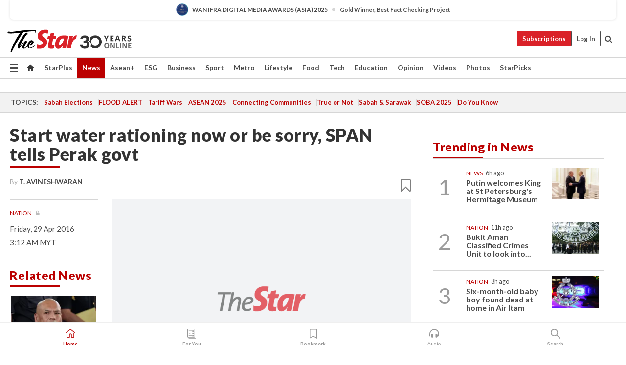

--- FILE ---
content_type: text/html; charset=UTF-8
request_url: https://www.thestar.com.my/news/nation/2016/04/29/start-water-rationing-now-or-be-sorry-span-tells-perak-govt/
body_size: 69661
content:
<!--default_base.blade.php-->
<!DOCTYPE html>
<html lang="en">
<head>
    	<title>Start water rationing now or be sorry, SPAN tells Perak govt | The Star</title>
    <link rel="icon" type="image/png" href="https://cdn.thestar.com.my/Themes/img/favicon.ico" />
    

    <!--START: common.blade.php-->
<meta http-equiv="Content-Type" content="text/html;charset=utf-8"/>
<meta name="ROBOTS" content="index,follow,max-image-preview:large"/>
<meta name="viewport" content="width=device-width, initial-scale=1, minimum-scale=1" />
<meta name="at:customer_id" content="">
<meta name="at:subscription_status" content="Inactive">
<!--END: common.blade.php-->
    
                <!--StandardLayout.additionalGlobalHeadHTML-->


<script type="application/ld+json">
{
"@context": "http://schema.org",
"@type": "NewsArticle",
"headline": "Start water rationing now or be sorry, SPAN tells Perak govt",
"articleSection": "News",
"creator": "T. AVINESHWARAN",
"thumbnailUrl": "https://cdn.thestar.com.my/Themes/img/tsol-default-image2023.png",
"dateCreated": "2016-04-28T19:12:44.000Z", 
"url": "https://www.thestar.com.my/news/nation/2016/04/29/start-water-rationing-now-or-be-sorry-span-tells-perak-govt",
"keywords":["\/News\/Nation" , "water rationing", "Perak", "Gunung Semanggol", "Jalan Baru water treatment plant"],
"author": {"@type":"Person","name":"T. AVINESHWARAN","url":"https:\/\/www.thestar.com.my\/authors?q=T.+AVINESHWARAN"},
"image": "https://cdn.thestar.com.my/Themes/img/tsol-default-image2023.png",
"datePublished": "2016-04-28T19:12:44.000Z", 
"dateModified": "2019-11-29T11:11:30.000Z"  
}
</script>
<!--START: article.blade.php test-->

    <!-- Android native install app--> 
    <script>     
        if ('serviceWorker' in navigator) { 
          window.addEventListener('load', function() {
            navigator.serviceWorker.register('/theme_metro/js/sw.js').then(function(registration) {
              // Registration was successful
              console.log('ServiceWorker registration successful with scope: ', registration.scope);
            }, function(err) {
              // registration failed :(
              console.log('ServiceWorker registration failed: ', err);
            });
          });
        }
    </script>
    
    <link rel="manifest" href="/theme_metro/js/manifest.json">
	
	<meta property="fb:app_id" content="121120175250633" />
	<meta property="og:url" content="https://www.thestar.com.my/news/nation/2016/04/29/start-water-rationing-now-or-be-sorry-span-tells-perak-govt" />
	<meta property="og:title" content="Start water rationing now or be sorry, SPAN tells Perak govt" />
	<meta property="og:description" content="KERIAN: Better be safe than sorry, says the National Water Services Commission (SPAN) as it urged the Perak government to consider water rationing in areas that receive supplies from the Gunung Semanggol and Jalan Baru water treatment plant." />
	<meta property="og:type" content="article" />
	<meta property="og:locale" content="en_GB" />
	<meta property="og:site_name" content="The Star" />
	<meta property="og:image:width" content="600" />
	<meta property="og:image:height" content="315" />
	<meta property="og:image" content="https://cdn.thestar.com.my/Themes/img/newTsol_logo_socmedia.png" />
     
    <div class="stickyy">
    <div id="installContainer" style="display:none" class="installApp">  
        <button id="btnClose" type="button"> &times; </button> 
        <div id="imgBox"> 
            <img src="/theme_metro/images/TSOL640x100.png" alt="The Star" onclick="false">   
        </div>
        <button id="btnAdd" type="button"> View </button>   
    </div> 
    </div>
    <style>       
        
        div.stickyy {     
            background-color: white;  
            position: sticky !important; 
            z-index: 200 !important; 
        }   
        
/*        @media  only screen and (max-width: 767px){  
            a.navbar-brand.brand-mobile {
                padding-top: 3px !important;
                margin-top: 12px !important;
            }
        }    */
            
        #installContainer {    
            background-color: white;   
            position: initial;
            display: inline-block;    
        }    
        
        #imgBox {  
            margin-left: 30px;  
        } 
        
        #btnAdd {  
            border: 1px solid #d6d6d6; 
            padding: 1px 8px;
            text-align: center;
            text-decoration: none;  
            position:absolute; 
            border-radius: 3px; 
            right:10%;
            top:30%;
        } 

        #btnClose {
            position:absolute; 
            background:none;
            border:none;
            margin:0;
            padding:0; 
            left: 3%;
            top: 10%;
            font-size: 32px;
        }
         
    </style>    

    <script>     
        
        if (navigator.userAgent.match(/Android/i)) {  
            
            let deferredPrompt;
            
            window.addEventListener('beforeinstallprompt', (e) => {  
              e.preventDefault(); 
              deferredPrompt = e;   
              //btnAdd.style.display = 'block';  
              document.getElementById("installContainer").classList.remove("installApp");  
              document.getElementById("installContainer").classList.add("showInstall");
              document.getElementById("installContainer").style.display = "inline";   
              jQuery('div.stickyy').attr("style", "top: 0 !important; padding-bottom: 3px !important;");
              jQuery('#navbar-main.affix').attr("style", "top: 55px !important;"); 
              
              var position = jQuery(window).scrollTop(); 
              jQuery(window).scroll(function() {
                  var scroll = jQuery(window).scrollTop();
                  if(jQuery('#installContainer').hasClass('showInstall')){
                        if(scroll > position) {
                             //when scrolling down
                             if(jQuery('#navbar-main').hasClass('affix')){ 
                                 jQuery('div.stickyy').attr("style", "top: 0 !important; padding-bottom: 3px !important;");   
                                 jQuery('#navbar-main.affix').attr("style", "top: 55px !important;"); 
                             }
                         }
                         else {
                             if(jQuery('#navbar-main').hasClass('affix-top')){ 
                                 jQuery('div.stickyy').removeAttr("style", "top: 0 !important;");   
                                 jQuery('#navbar-main').removeAttr("style", "top: 55px !important;"); 
                             }
                         }
                       position = scroll;
                  }
              });
              
            });  
               
            btnAdd.addEventListener('click', (e) => {     
              deferredPrompt.prompt();  
              deferredPrompt.userChoice
                .then((choiceResult) => {
                  if (choiceResult.outcome === 'accepted') {
                    console.log('User accepted the A2HS prompt');
                  } else { 
                    console.log('User dismissed the A2HS prompt');
                  }  
                  deferredPrompt = null;
                });  
                
            }); 
            
            btnClose.addEventListener('click', function(){     
               document.getElementById('installContainer').style.display = 'none';
               document.getElementById("installContainer").classList.remove("showInstall");
               jQuery('#installContainer').addClass('installApp');  
            });    
            
        }
         
    </script>



<meta name="description" content="KERIAN: Better be safe than sorry, says the National Water Services Commission (SPAN) as it urged the Perak government to consider water rationing in areas that receive supplies from the Gunung Semanggol and Jalan Baru water treatment plant." />
<meta name="keywords" content="water rationing,Perak,Gunung Semanggol,Jalan Baru water treatment plant" />
<meta name="cXenseParse:smg-keywords" content="water rationing" />
<meta name="cXenseParse:smg-keywords" content="Perak" />
<meta name="cXenseParse:smg-keywords" content="Gunung Semanggol" />
<meta name="cXenseParse:smg-keywords" content="Jalan Baru water treatment plant" />
<meta name="cXenseParse:smg-brandsafety" content=""/>
<meta name="pageType" content="article" />
<meta name="url" content="https://www.thestar.com.my/news/nation/2016/04/29/start-water-rationing-now-or-be-sorry-span-tells-perak-govt" />
<meta name="datePublished" content="2016-04-29 03:12:44" />
<meta name="dateModified" content="2019-11-29 19:11:30" />
<meta name="author" content="T. AVINESHWARAN" />
<meta name="inLanguage" content="en" />
<meta name="cxenseRandom" content="mkvrhzvk1uzi81eeckwi" />
<meta name="page_type" content="Article"/>
<meta name="content_type" content="Article" />
<meta name="content_id" content="552EBEE5-E100-440C-A8B0-7B60A05D723E" />
<meta name="content_title" content="Start water rationing now or be sorry, SPAN tells Perak govt" />
<meta name="content_category" content="News/Nation" />
<meta name="content_category_alt" content="" />
<meta name="content_author" content="T. AVINESHWARAN" />
<meta name="content_sp" content="NA" />
<meta name="content_byline" content="T. AVINESHWARAN" />
<meta name="content_agency" content="NA" />
<meta name="content_language" content="English" />
<meta name="content_date" content="2016-04-29" />
<meta name="content_archive" content="true" />
<meta name="content_tags" content="NA" />
<meta name="content_tier" content="Metered" />
<meta name="content_length" content="Short" />
<meta name="content_exclusive" content="false" />
<meta name="parsely-metadata" content="{&quot;guid&quot;: &quot;{552EBEE5-E100-440C-A8B0-7B60A05D723E}&quot;, &quot;byline&quot;: &quot;T. AVINESHWARAN&quot;, &quot;summary&quot;: &quot;KERIAN: Better be safe than sorry, says the National Water Services Commission (SPAN) as it urged the Perak government to consider water rationing in areas that receive supplies from the Gunung Semanggol and Jalan Baru water treatment plant.&quot;, &quot;image_url&quot; :&quot;https://cdn.thestar.com.my/Themes/img/tsol-default-image2023.png&quot;,&quot;contain_video&quot;: false,&quot;is_premium&quot;: false,&quot;is_print&quot;: false,&quot;access_type&quot;: &quot;metered&quot; ,&quot;kicker_name&quot;: &quot;Nation&quot;,&quot;kicker_url&quot;: &quot;/news/nation/&quot; } " />
<meta name="thumbnailUrl" content="https://cdn.thestar.com.my/Themes/img/tsol-default-image2023.png" />
<meta property="cXenseParse:author" content="T. AVINESHWARAN" />
<meta name="cXenseParse:pageclass" content="article" />
<meta name="cXenseParse:smg-accesstype" content="metered" />
<meta name="cXenseParse:recs:publishtime" content="2016-04-29T03:12:44+0800" />
<meta property="article:modified_time" content="2019-11-29T19:11:30+0800" />
<meta name="cXenseParse:articleid" content="552EBEE5-E100-440C-A8B0-7B60A05D723E" />
<meta name="cXenseParse:smg-contenttype" content="Article" />
 
<meta name="cXenseParse:kicker_name" content="Nation" />
<meta name="cXenseParse:kicker_url" content="/news/nation/" />
<meta name="cXenseParse:is_print" content="false" />
<meta name="cXenseParse:is_exclusive" content="false" />
<meta property="article:published_time" content="2016-04-29T03:12:44.000Z" />
<meta property="article:modified_time" content="2019-11-29T19:11:30.000Z"/>
<meta property="article:author" content="T. AVINESHWARAN" />
<meta property="article:section" content="News" />
<meta name="twitter:card" content="summary_large_image" />
<meta name="twitter:title" content="Start water rationing now or be sorry, SPAN tells Perak govt" />
<meta name="twitter:description" content="KERIAN: Better be safe than sorry, says the National Water Services Commission (SPAN) as it urged the Perak government to consider water rationing in areas that receive supplies from the Gunung Semanggol and Jalan Baru water treatment plant." />
<meta name="twitter:image" content="https://cdn.thestar.com.my/Themes/img/newTsol_logo_socmedia.png" />
<meta itemprop="identifier" content="388914" />
<meta itemprop="headline" content="Start water rationing now or be sorry, SPAN tells Perak govt" />
<meta itemprop="pageType" content="article" />
<meta itemprop="articleSection" content="News" />
<meta itemprop="datePublished" content="2016-04-29 03:12:44" />
<meta itemprop="dateModified" content="2019-11-29 19:11:30" />
<meta itemprop="image" content="https://cdn.thestar.com.my/Themes/img/tsol-default-image2023.png" />
<meta name="article_section_name" content="News" />
<meta name="content_sentiment" content="NA" />
<meta name="content_sentiment_magnitude" content="NA" />
<meta name="content_classification_main" content="NA" />
<meta name="content_classification_main_alt" content="NA" />
<meta name="content_classification" content="NA" />
<meta name="content_classification_alt" content="NA" />
<meta name="content_keyword_suggestion" content="NA" />
<link href="https://www.thestar.com.my/news/nation/2016/04/29/start-water-rationing-now-or-be-sorry-span-tells-perak-govt" rel="canonical" >


    <input type="hidden" value="zpUCnlfMoMTRuuXU0BZ/3B1i1fRWYPFoa0xiEPiLwRXHx0V1anYHN1CwGMJTWuZCNgmFLMGWMZJxHH9ysR5l6g+UB5mzcup9XIm676YSbyo10pLAXWoawP4nkOb5OLnF" id="hecs">
<!--END: article.blade.php-->            
    <!-- CSRF Token -->
    <meta name="csrf-token" content="UOKU5dsoXIlpKOl6MfsCNc0biMv2ffxhsOtBv6xx">
    <!-- Global Header scripts -->    
     
            
    <!-- Start Header Script -->
<!-- Anti-flicker snippet (recommended) 
<style>.async-hide { opacity: 0 !important} </style>
<script>(function(a,s,y,n,c,h,i,d,e){s.className+=' '+y;h.start=1*new Date;
h.end=i=function(){s.className=s.className.replace(RegExp(' ?'+y),'')};
(a[n]=a[n]||[]).hide=h;setTimeout(function(){i();h.end=null},c);h.timeout=c;
})(window,document.documentElement,'async-hide','dataLayer',4000,
{'GTM-PVM4TH':true});</script> -->
<meta name="apple-itunes-app" content="app-id=428184176">
<link rel="stylesheet" type="text/css" href="https://cdn.thestar.com.my/Themes/css/bootstrap.min.css" />
<link rel="stylesheet" type="text/css" href="https://fonts.googleapis.com/css?family=Lato:300,300i,400,400i,700,700i,900,900i&display=swap" />
<link href="https://fonts.googleapis.com/icon?family=Material+Icons+Round" rel="stylesheet">
<link href="https://fonts.googleapis.com/icon?family=Material+Icons" rel="stylesheet">
<link rel="stylesheet" type="text/css" href="https://cdn.thestar.com.my/Themes/css/tsol2019_pw.min.css?v=20251201" />
<link rel="stylesheet" type="text/css" href="https://cdn.thestar.com.my/Themes/css/story2017.min.css?v=20250324" />
<link rel="stylesheet" type="text/css" href="https://cdn.thestar.com.my/Themes/css/info.min.css" />
<link rel="stylesheet" type="text/css" href="https://cdn.thestar.com.my/Themes/css/bookmark.min.css?v=20201123" />
<link rel="stylesheet" type="text/css" href="https://cdn.thestar.com.my/Themes/css/main.css?v=202501014" />
<link rel="stylesheet" type="text/css" href="https://cdn.thestar.com.my/Themes/css/promo.min.css">
<link rel="stylesheet" type="text/css" media="only screen and (max-width:767px)" href="https://cdn.thestar.com.my/Themes/css/responsive.min.css">
<link rel="stylesheet" type="text/css" href="https://cdn.thestar.com.my/Themes/css/stock.search.min.css" />
<link rel="stylesheet" type="text/css" href="https://cdn.thestar.com.my/Themes/css/font-awesome.min.css" />
<link rel="stylesheet" type="text/css" href="https://cdn.thestar.com.my/GlobalBar/css/global-bar.min.css"/>
<link rel="stylesheet" type="text/css" href="https://cdn.thestar.com.my/Components/Audio/audio.min.css">
<link rel="stylesheet" type="text/css" href="https://cdn.thestar.com.my/Themes/css/owl.carousel.min.css"/>
<link rel="stylesheet" type="text/css" href="https://cdn.thestar.com.my/Themes/css/style.min.css?v=202512031"/>
<link rel="stylesheet" type="text/css" href="https://cdn.thestar.com.my/Themes/css/header-menu.min.css?v=20250428"/>
<link rel="stylesheet" type="text/css" href="https://cdn.thestar.com.my/Themes/css/30-year-anniversary.min.css?v=20250626"/>

<!-- hide globalbar for tablet -->
<style>@media screen and (min-width: 768px) and (max-width: 1024px){
#thestar-global-bar { display: none; }
body { padding-top: 0 !important; }
#navbar-main.affix { top: 0 !important; }
}</style>
<style>
.sassize{--breakpoint:desktop}@media all and (max-width:991px){.sassize{--breakpoint:tablet}}@media all and (max-width:767px){.sassize{--breakpoint:mobile}}
img[src$="default.gif"] { display: none;}
img[src^="https://content.thestar.com.my/smg/settag/name=lotame/tags="] {display:none;}
.masthead {
  background: url(https://cdn.thestar.com.my/Widgets/Masthead/2025/Christmas.png) no-repeat -5px -3px transparent;
}
.masthead-2 {
    position: absolute;
    width: 250px;
    left: 41%;
    right: 41%;
    top: 12px;
}
.anniv-special{
	display:none;
}
@media only screen and (max-width: 991px) {	
    /*50 years special*/
    .anniv-special{
	display:block;
	margin:0 auto;
	text-align:center;
    }
   .anniv-special img{
        height: auto;
        width: 200px;
        margin-top: 12px;
        margin-bottom: 12px;
    }
}
</style>
<!--<script type="text/javascript" async src="https://experience-ap.piano.io/xbuilder/experience/load?aid=Gr82HQx5pj"></script>-->
<script src="//ajax.googleapis.com/ajax/libs/jquery/3.6.0/jquery.min.js"></script>
<!-- HTML5 Shim and Respond.js IE8 support of HTML5 elements and media queries -->
<!-- WARNING: Respond.js doesn't work if you view the page via file:// -->
<!--[if lt IE 9]>
<script src="https://oss.maxcdn.com/libs/html5shiv/3.7.0/html5shiv.js"></script>
<script src="https://oss.maxcdn.com/libs/respond.js/1.4.2/respond.min.js"></script>
<![endif]-->
<script src="https://cdnjs.cloudflare.com/ajax/libs/URI.js/1.18.10/URI.min.js"></script>
<script src="https://cdnjs.cloudflare.com/ajax/libs/moment.js/2.18.1/moment.min.js"></script>
<script src="https://cdnjs.cloudflare.com/ajax/libs/postscribe/2.0.8/postscribe.min.js"></script>
<script src="https://cdn.thestar.com.my/Themes/js/js.cookie.min.js"></script>
<script src="https://cdn.thestar.com.my/Themes/js/jquery.dotdotdot.min.js"></script>
<script src="https://cdn.jsdelivr.net/npm/vue@2.5.12/dist/vue.min.js"></script>
<script src="https://cdnjs.cloudflare.com/ajax/libs/axios/0.19.0/axios.min.js"></script>
<script src="https://cdn.thestar.com.my/Themes/js/Main.min.js"></script>
<script src="https://cdn.thestar.com.my/Themes/js/widget_mixin.min.js"></script>
<script>var my_jquery = jQuery;</script>
<script>jQuery = my_jquery;</script>
<script src="https://cdn.thestar.com.my/Themes/js/slick.min.js" ></script>
<script type="text/javascript" src="https://cdn.thestar.com.my/Themes/js/jquery.unveil.min.js" defer></script>
<script>

			
var KICKER_FREE_MARKUP='<span class="labels labels--free" data-toggle="tooltip" title="" data-original-title="This is a Free article"><i class="fa fa-unlock"></i></span>'
var KICKER_PREMIUM_MARKUP='<span class="biz-icon" data-toggle="tooltip" title="" id="sbp-tip" data-original-title="Premium">Premium</span>';
var KICKER_LOCK_MARKUP='<span class="biz-icon" data-toggle="tooltip" title="" id="sbp-tip" data-original-title="To unlock the article, click on the headline and log in with your StarBiz Premium account or select a membership to join." aria-describedby="tooltip489695">StarBiz Premium</span>';
var KICKER_UNLOCK_MARKUP='<span class="biz-icon"><i class="fa fa-unlock"></i></span>';
var KICKER_LOCK_MARKUP_V2='<span class="labels labels--gray" data-toggle="tooltip" title="" data-original-title="This is a locked article"><i class="fa fa-lock"></i></span>';
</script>
<!-- Cx FB user linking script begin -->
<script type="text/javascript">
  
    function checkFBLogin() {
     if (window.FB && typeof FB.getLoginStatus === 'function') {
 
        FB.getLoginStatus(function(response) {
          if (response.status === 'connected') {
            // Read the FaceBook user ID
            var fbUserId = response.authResponse.userID;
            
          } else {
            setTimeout(checkFBLogin, 1000);
          }
        });
 
      } else {
        setTimeout(checkFBLogin, 1000);
      }
    }
    checkFBLogin();
</script>
<!-- Cx FB user linking script end -->
<script src="https://cdn.thestar.com.my/Themes/js/owl.carousel.min.js"></script>
<script src="https://cdn.thestar.com.my/Themes/js/parsely-onload.min.js"></script>
<script src="https://cdn.thestar.com.my/Themes/js/mediatag.min.js"></script>
<script src="https://cdn.thestar.com.my/Themes/js/mediatagv3.js"></script>
<script src="https://cdn.thestar.com.my/Themes/js/mediahelper.min.js?v=2021002"></script>
<link rel="apple-touch-icon" sizes="57x57" href="https://cdn.thestar.com.my/Themes/img/touch-icon-precomposed.png">
<link rel="apple-touch-icon" sizes="114x114" href="https://cdn.thestar.com.my/Themes/img/touch-icon-iphone.png">
<link rel="apple-touch-icon" sizes="120x120" href="https://cdn.thestar.com.my/Themes/img/touch-icon-120x120.png">
<link rel="apple-touch-icon" sizes="152x152" href="https://cdn.thestar.com.my/Themes/img/touch-icon-ipad.png">
<link rel="apple-touch-icon" sizes="167x167" href="https://cdn.thestar.com.my/Themes/img/touch-icon-iphone-retina.png">
<link rel="apple-touch-icon" sizes="180x180" href="https://cdn.thestar.com.my/Themes/img/touch-icon-ipad-retina.png">
<link rel="apple-touch-icon" sizes="192x192" href="https://cdn.thestar.com.my/Themes/img/touch-icon-192x192.png">
<link rel="stylesheet" type="text/css" href="https://cdn.thestar.com.my/Themes/css/widgettop.min.css" />
<script src="https://cdn.thestar.com.my/Themes/js/widgettop.min.js"></script>
<!--<script type="text/javascript" src="//s7.addthis.com/js/300/addthis_widget.js#pubid=ra-5dfaeb0face4ad17"></script>-->

<!-- Start Deco masthead -->
<script type="text/javascript">
jQuery(document).ready(function(){
var checkDeco = new Date();
var decoStart = new Date("December 8, 2025 00:00:00");
var decoEnd = new Date("December 31, 2025 23:59:59");
if (checkDeco.getTime() > decoStart.getTime() && checkDeco.getTime() < decoEnd.getTime()){
//This is for regular festival masthead
$("#page-header > div >div").attr("class", "container masthead");

}
});
</script>
<!-- End Deco masthead -->
<script>var rmad = false;</script>

<!-- Sharethis-->
<script type='text/javascript' src='https://platform-api.sharethis.com/js/sharethis.js#property=6475dc6e8b790100199499d6&product=sop' async='async'></script>
<link rel="stylesheet" type="text/css" href="https://cdn.thestar.com.my/Themes/css/sharethis.min.css" />

<link rel="stylesheet" type="text/css" href="https://cdn.thestar.com.my/Themes/css/mustwatch.css?v=20260120" />

<!-- Clarity 20241121-->
<script type="text/javascript">
    (function(c,l,a,r,i,t,y){
        c[a]=c[a]||function(){(c[a].q=c[a].q||[]).push(arguments)};
        t=l.createElement(r);t.async=1;t.src="https://www.clarity.ms/tag/"+i;
        y=l.getElementsByTagName(r)[0];y.parentNode.insertBefore(t,y);
    })(window, document, "clarity", "script", "o0x36t4cob");
</script>

<!-- End Header Script -->            <!-- theme includes js_extra.blade.php -->
<script type="text/javascript">
var viewid = Math.round(Math.random() * 100000000000);
function sasiajserver(size,position){
var SAS = JSON.parse(jQuery('meta[name=SAS]').attr("content"));
var rdm2 = Math.round(Math.random() * 100000000000);
return "https://content.thestar.com.my/smg/jserver/viewid=" + viewid +
    "/random=" + rdm2 +
    "/network=SMG/site=TSOL" +
    "/area=" + SAS.area + 
    "/pagetype=" + SAS.pagetype + 
    "/platform=" + sascalcsize() + 
    "/size=" + size +
    "/position=" + position;
}
function sascalcsize(){var b=window.getComputedStyle(document.querySelector(".sassize"));var a=b.getPropertyValue("--breakpoint");return a};
</script>
<!-- Admiral --> 
<script>
             if (typeof pageType !== "undefined")
         {
         if(pageType == "article"){
                var daxsubscriber = false;
          }
       }
        
</script>
<!-- End Admiral -->
<script>
// show or hide login button
var rmad = false;
var isLogin = false;

tkValid = 0;
// 3 = active , subscriber, has ads free
if (tkValid > 0) {
    isLogin = true;
} 
if (tkValid == "3") {
    rmad = true;
}

jQuery(document).ready(function() {
if (tkValid > 0) {
    jQuery('.btn_login').hide();
    jQuery('.login_menu').show();
    jQuery('.m-login-menu').show();
    jQuery('.m-login-button').attr("style", "display: none !important"); // Override css
} else {
    jQuery('.btn_login').show();
    jQuery('.login_menu').hide();
    jQuery('.m-login-button').show();
    jQuery('.m-login-menu').hide();
}
});
</script>
<!-- PPID --> 
<script type="text/javascript">  
    // client id value will be = encrypted(userid)
    // else client id = encrypted GA ID
    var client_id = "cd91e4b8cc71fc46c35e4608358cc1df5faf72f4";
    var re = new RegExp("^([0-9a-zA-Z]{32,150})$|^([0-9a-fA-F]{8}-[0-9a-fA-F]{4}-[0-9a-fA-F]{4}-[0-9a-fA-F]{4}-[0-9a-fA-F]{12})$");
    var userID = "UA-167768859-1" ;
	
			client_id = "cd91e4b8cc71fc46c35e4608358cc1df5faf72f4";
	
    console.log('client_id: '+client_id);
</script>
<!-- End PPID -->

<!-- CDP Web Insight script -->
<script type = "text/javascript" >
   var _portalId = "564891087";
   var _propId = "564997745";

   var _ATM_TRACKING_ASSOCIATE_UTM = 0 ;
   var _CDP_GA_ACCOUNT_TRACKING_ID = "UA-828580-1";

   var _cdp365Analytics = {
      default_event: 0,
      first_party_domain: ".thestar.com.my",
      dims: {
         users: {
            origin_source: "The Star Online"
         }
      }
   };
(function() {
    var w = window;
    if (w.web_event) return;
    var a = window.web_event = function() {
        a.queue.push(arguments);
    }
    a.propId = _propId;
    a.track = a;
    a.queue = [];
    var e = document.createElement("script");
    e.type = "text/javascript", e.async = !0, e.src = "//st-a.cdp.asia/insight.js";
    var t = document.getElementsByTagName("script")[0];
    t.parentNode.insertBefore(e, t)
})(); </script>
<!-- End of CDP Web Insight script -->

<!-- Chartbeat --> 
<script async src="//static.chartbeat.com/js/chartbeat_mab.js"></script>
<script>
    var chbpage_type = jQuery('meta[name=page_type]').attr("content");
    var chbcontentauthor = jQuery('meta[name=content_byline]').attr("content");
    var contentcat = jQuery('meta[name=content_category]').attr("content");
    var contentaltcat = jQuery('meta[name=content_category_alt]').attr("content");
    var chbpagecat = jQuery('meta[name=page_category]').attr("content");
	var chburl = jQuery("meta[property='og:url']").attr("content");
    var chbaltcats;
    var chballcats = '';
    var chbuser_status = 'anon';

    if (typeof chbpage_type !== "undefined") {

    if (chbpage_type.toLowerCase() == "article" || chbpage_type.toLowerCase() == "category" || chbpage_type.toLowerCase() == "photo listing" ||  chbpage_type.toLowerCase() == "photo gallery") {

        if (typeof chbcontentauthor !== "undefined") {
            if (chbcontentauthor === 'NA') {
                chbcontentauthor = '';
            }
            //else if (chbcontentauthor.indexOf('By') > -1) {
            //chbcontentauthor = chbcontentauthor.replace('By', '');
            //chbcontentauthor = chbcontentauthor.trim();
            //}
            //else if (chbcontentauthor.indexOf('by') > -1) {
            //chbcontentauthor = chbcontentauthor.replace('by', '');
            //chbcontentauthor = chbcontentauthor.trim();
            //}
        } else {
            chbcontentauthor = '';
        }

        if (typeof chbpagecat !== "undefined") {            
            if (chbpagecat === 'NA') {
                chbpagecat = '';
            }

            if (chbpagecat.toLowerCase() === 'starpicks') {
                chbpagecat = 'StarPicks';
            }

            if (chbpagecat.toLowerCase() === 'starplus') {
                chbpagecat = 'StarPlus';
            }

            if (chbpagecat.toLowerCase() === 'aseanplus') {
                chbpagecat = 'AseanPlus';
            }
			
        } else {
            chbpagecat = '';
        }

        if (typeof contentcat !== "undefined") {
            contentcat = cleanContentCategories(contentcat);
            contentcat = contentcat.split('/').join(','); 
        }else{
            contentcat = '';
        }
        if (typeof contentaltcat !== "undefined") {
            contentaltcat = cleanContentCategories(contentaltcat);
            contentaltcat = contentaltcat.split('/').join(','); 
        }else{
            contentaltcat = '';
        }

        if (chbpage_type.toLowerCase() == "category") {
            chballcats = chbpagecat;
        } else if (chbpage_type.toLowerCase() == "photo listing" || chbpage_type.toLowerCase() == "photo gallery") {
            chballcats = 'Photos';
        } else {
            if (contentaltcat !== '') {
                chballcats = contentcat + ',' + contentaltcat; 
            } else {
                chballcats = contentcat;
            }
            
            var customname = ""; 
            var columnName = ""; 
            if( columnName != '' ){
                if( chballcats.toLowerCase().includes("lifestyle,viewpoints"))
                    chballcats = chballcats.replace(/lifestyle,viewpoints/gi, "Lifestyle,Viewpoints," + columnName);
                else if (chballcats.toLowerCase().includes("opinion,columnists"))
                    chballcats = chballcats.replace(/opinion,columnists/gi, "Opinion,Columnists," + columnName);
                else if (chballcats.toLowerCase().includes("sport,say what"))
                    chballcats = chballcats.replace(/sport,say what/gi, "Sport,Say What," + columnName);
                else if (chballcats.toLowerCase().includes("business,insight"))
                    chballcats = chballcats.replace(/business,insight/gi, "Business,Insight," + columnName);
                else if (chballcats.toLowerCase().includes("food,food for thought"))    
                    chballcats = chballcats.replace(/food,food for thought/gi, "Food,Food For Thought," + columnName);
                else if (chballcats.toLowerCase().includes("metro,views"))    
                    chballcats = chballcats.replace(/metro,views/gi, "Metro,Views," + columnName);
                else if (chballcats.toLowerCase().includes("tech,tech thoughts"))    
                    chballcats = chballcats.replace(/tech,tech thoughts/gi, "Tech,Tech Thoughts," + columnName);
            }
        }
    } else if (chbpage_type.toLowerCase() == "subcategory") {
        var pageCat = jQuery('meta[name=page_category]').attr("content");
		var customname = ""; 

                    chballcats = pageCat.split('/').join(',').replace("And", "&").replace("#", "");
                    chbcontentauthor = '';
			
    } else if (chbpage_type.toLowerCase() == "tag") {
        var pageCat = jQuery('meta[name=page_tag]').attr("content");
        chballcats = pageCat;
        chbcontentauthor = '';
    } else {
        chbcontentauthor = '';
        chballcats = '';
    }
} else {
    chbcontentauthor = '';
    chballcats = '';
}
	 
	if (chbcontentauthor != '')
    {
        chbcontentauthor = chbcontentauthor.replace(/\b and \b/i, ",");
        chbcontentauthor = chbcontentauthor.replace(/[^@\s]*@[^@\s]*\.[^@\s]*/, "");
        chbcontentauthor = chbcontentauthor.replace(/([^\v]+) \bBy\b | *\bBy\b/i, "");
		chbcontentauthor = chbcontentauthor.replace(/\s*,\s*/g, ",");
        chbcontentauthor = chbcontentauthor.trim();
    }

    chballcats = cleanContentCategories(chballcats);
	
     
        if (isLogin==true) {
            chbuser_status = 'lgdin';
        }else{
            chbuser_status = 'anon';
        } 
    
    function cleanContentCategories(content){
        //all page_types
        content = content.replace(/starpicks/gi, 'StarPicks');
        content = content.replace(/starplus/gi, 'StarPlus');
        content = content.replace(/aseanplus/gi, 'AseanPlus');
        content = content.replace(/&#039;/gi, "'");
        //article page_types
        content = content.replace(/lifestyle\/entertainment/gi, 'Lifestyle,Entertainment & Style,Entertainment');
        content = content.replace(/lifestyle\/style/gi,         'Lifestyle,Entertainment & Style,Style');
        content = content.replace(/lifestyle\/people/gi,        'Lifestyle,People & Living,People');
        content = content.replace(/lifestyle\/living/gi,        'Lifestyle,People & Living,Living');
        content = content.replace(/lifestyle\/travel/gi,        'Lifestyle,Travel & Culture,Travel');
        content = content.replace(/lifestyle\/culture/gi,       'Lifestyle,Travel & Culture,Culture');
        content = content.replace(/lifestyle\/health/gi,        'Lifestyle,Health & Family,Health');
        content = content.replace(/lifestyle\/family/gi,        'Lifestyle,Health & Family,Family');
        content = content.replace(/sport\/others/gi, 'Sport/Other Sports');
        //subcategory page_types
        if(!content.includes('Other Sports')){
            content = content.replace(/Other Sport/gi, 'Other Sports');
        }

        var result = content;
        result = removeLastChar(result, ',');
        return result;
    }

    function removeLastChar(str,charStr){
        var lastChar = str[str.length -1];
        if(lastChar == charStr){
            str = str.slice(0, -1);
        }
        return str;
    }
	 
	 (function() {
                /** CONFIGURATION START **/
                var _sf_async_config = window._sf_async_config = (window._sf_async_config || {});
                _sf_async_config.uid = 66903;
                _sf_async_config.domain = 'thestar.com.my';
                _sf_async_config.flickerControl = false;
                /*_sf_async_config.useCanonical = true;
                _sf_async_config.useCanonicalDomain = true;*/
				_sf_async_config.path = chburl;
                _sf_async_config.sections = chballcats;
                _sf_async_config.authors = chbcontentauthor;
				_sf_async_config.articleBlockSelector = 'div.in-sec-story,div.focus-story,div.list-listing';

                var _cbq = window._cbq = (window._cbq || []);
                _cbq.push(['_acct', chbuser_status]);

                /** CONFIGURATION END **/
                function loadChartbeat() {
                    var e = document.createElement('script');
                    var n = document.getElementsByTagName('script')[0];
                    e.type = 'text/javascript';
                    e.async = true;
                    e.src = '//static.chartbeat.com/js/chartbeat.js';
                    n.parentNode.insertBefore(e, n);
                }
                loadChartbeat();
        })();
</script>
<!-- End Chartbeat -->        <!-- resources common css_includes.blade.php -->        
    <!-- theme includes css_includes.blade.php -->            <!-- Widget CSS links -->
        <link type="text/css" rel="stylesheet" href="/theme_metro/widgets/article-details/article-details.css"/>
        <!-- Page Header scripts -->
<link href="https://cdn.thestar.com.my/Themes/css/print_v2.css" rel="stylesheet" type="text/css">
<!--<script async src="https://securepubads.g.doubleclick.net/tag/js/gpt.js"></script>
<script async src='//cdn.thestar.com.my/Themes/js/prebid.js'></script>-->
<script async src="https://platform.twitter.com/widgets.js" charset="utf-8"></script>
<script>
if (!rmad) {
  var sectionName = $('meta[name=article_section_name]').attr("content");
  document.write('<scr');
  document.write('ipt src="https://cdn.thestar.com.my/Themes/js/gpt/' + sectionName + 'Story.js?v=20251016_1">');
  document.write("</scr");
  document.write("ipt>");
}

</script>
<script type="text/javascript" src="https://cdn.thestar.com.my/Themes/js/story.min.js?v=20250922" defer></script>
<script type="text/javascript" src="/theme_metro/js/trendingParsely.js"></script>

<!-- Start of Survicate (www.survicate.com) code -->
<script type="text/javascript">
  //(function (w) {
    //var s = document.createElement('script');
    //s.src = '//survey.survicate.com/workspaces/40636b6a623c41a574580c19efa630b6/web_surveys.js';
    //s.async = true;
    //var e = document.getElementsByTagName('script')[0];
    //e.parentNode.insertBefore(s, e);
  //})(window);
</script>
<!-- End of Survicate code -->
<style>.video-container{margin-top:10px;}</style>
<!--<script async src="https://cdn.thestar.com.my/Themes/js/uraapi.min.js"></script>-->

<!-- <script src="https://www.thestar.com.my/theme_metro/js/nexus_daily_checkin.js"></script> -->

    <script>
        window.Laravel = {"csrfToken":"UOKU5dsoXIlpKOl6MfsCNc0biMv2ffxhsOtBv6xx"}
        var IMAGE_URL = 'https://apicms.thestar.com.my/';
    </script> 
    
</head>

    <body>
        <div class='sassize'></div>
    <!-- Main THEME Content -->
    <!-- page content -->
        <div class="widgettop" id="widgettop" style="display:none;">        
    <div class="flex-container ">
        <div class="firinfo"></div>
        <div class="close">   
            <img id="closeButton" src="https://cdn.thestar.com.my/Themes/img/close.png">
        </div>
    </div>
</div>    <!-- HEADER OF THEME -->
<div id="award-container" class="container" style="display: none;"></div>
<script>
    // hide award container if on /awards page
    if (window.location.pathname === '/awards' || window.location.pathname === '/awards/') {
        document.getElementById('award-container').style.display = 'none';
    } else {
        fetch('https://cdn.thestar.com.my/Components/AwardHighlight/award-highlight.txt' + "?v=" + Date.now())
        .then(response => response.text())
        .then(html => {
            const awardContainer = document.getElementById('award-container');
            awardContainer.innerHTML = html;
            const scripts = awardContainer.getElementsByTagName('script');
            for (let script of scripts) {
            eval(script.innerHTML);
            }
            // Wait for async script to set image src, then wait for image to load
            const checkImage = () => {
                const img = awardContainer.querySelector('.award-icon');
                if (img && img.src && img.src !== window.location.href) {
                    if (img.complete) {
                        awardContainer.style.display = '';
                    } else {
                        img.onload = () => awardContainer.style.display = '';
                        img.onerror = () => awardContainer.style.display = 'none';
                    }
                } else {
                    setTimeout(checkImage, 50);
                }
            };
            checkImage();
        })
        .catch(error => console.error('Error loading award:', error));
    }
</script>

<!-- header_menu -->
<header id="page-header">
    <div class="branding">
        <div class="container">
            <a class="navbar-brand brand-prime" href="/"
               data-list-type="Header"
               data-content-type="Navigation"
               data-content-title="The Star Online"
               data-content-id="https://www.thestar.com.my">
			    <svg class="icon" width="256" height="50" role="img" aria-label="the star online">
                    <image xlink:href="https://cdn.thestar.com.my/Themes/img/logo-tsol-30yrs.svg" src="https://cdn.thestar.com.my/Themes/img/logo-tsol-30yrs.svg" width="256" height="50" border="0"></image>
                </svg>
                <!--<svg class="icon" width="150" height="50" role="img" aria-label="the star online">
                    <image xlink:href="https://cdn.thestar.com.my/Themes/img/logo-tsol-fullv3.svg" src="https://cdn.thestar.com.my/Themes/img/logo-tsol-logov3.png" width="150" height="50" border="0"></image>
                </svg>-->
            </a>
			<div id="iconDesktop" style="display: none"></div>
            <ul class="nav social-branding right">
<!--                <li>
                    <a href="https://newsstand.thestar.com.my/epaper/" target="_blank" class="epaper"
                       data-list-type="Header"
                       data-content-type="App Download"
                       data-content-title="ePaper"
                       data-content-id="https://newsstand.thestar.com.my/epaper/ ">
                        <i class="icon sprite-icon"></i> The Star ePaper
                    </a>
                </li>-->
                                <li class="dropdown dropdown--subscribe top-bar">
                    <a  class="btn--subscribe"
                        data-list-type="Header"
                        data-content-type="Navigation"
                        data-content-title="Subscription"
                        data-content-id="https://www.thestar.com.my/subscription" href="/subscription">Subscriptions</a>
                </li>
                                                 <li id="btn_login" class="btn-login">
                     <a class="login" href="https://sso.thestar.com.my/?lng=en&amp;channel=1&amp;ru=HNQ8Auw31qgZZU47ZjHUhHKJStkK3H51/pPcFdJ1gQ9cFgPiSalasDvF6DeumuZwrPFzdYjofJj9eX1n44olyqGHD3HJYujVJKnBGSMMB/x6bcn+Q5q34o5ogwkI0AgJfuw8w5hLPYQv7FFBkjWC9n8GIh787RKhEvkYSCcRbu72knklzITFeVvjEuol6HWY8FH7xa1J7SYtShbuxqW9fBlBaWjsu3MBItfGIV52pnfTw9TfKZHBJKXWnH6wqrii/h5PbLd9Dxq29KINlAcFW2W8VaI4/HBU6+S/VvoNAcQ="
                        data-list-type="Header"
                        data-content-type="Outbound Referral"
                        data-content-title="Log In"
                        data-content-id="https://sso.thestar.com.my/?lng=en&amp;channel=1&amp;ru=HNQ8Auw31qgZZU47ZjHUhHKJStkK3H51/pPcFdJ1gQ9cFgPiSalasDvF6DeumuZwrPFzdYjofJj9eX1n44olyqGHD3HJYujVJKnBGSMMB/x6bcn+Q5q34o5ogwkI0AgJfuw8w5hLPYQv7FFBkjWC9n8GIh787RKhEvkYSCcRbu72knklzITFeVvjEuol6HWY8FH7xa1J7SYtShbuxqW9fBlBaWjsu3MBItfGIV52pnfTw9TfKZHBJKXWnH6wqrii/h5PbLd9Dxq29KINlAcFW2W8VaI4/HBU6+S/VvoNAcQ=">
                        Log In
                     </a>
                 </li>
                                 <li id="login_menu" class="dropdown top-bar" style="display:none;">
                        <a id="hllogin" class="log-in-light"><i class="material-icons-round person">person</i></a>
                        <ul class="dropdown-menu log-in 123">
                                                    <li>
                                <a href="https://login.thestar.com.my/accountinfo/profile.aspx" target="_blank"
                                   data-list-type="Profile Management"
                                   data-content-type="Manage Profile"
                                   data-content-title="https://login.thestar.com.my/accountinfo/profile.aspx">Manage Profile
                                </a>
                            </li>
                            <li>
                                <a href="https://login.thestar.com.my/accountinfo/changepassword.aspx" target="_blank"
                                   data-list-type="Profile Management"
                                   data-content-type="Change Password"
                                   data-content-title="https://login.thestar.com.my/accountinfo/changepassword.aspx">Change Password
                                </a>
                            </li>
                            <li>
                                <a href="https://login.thestar.com.my/accountinfo/sessions.aspx" target="_blank"
                                   data-list-type="Profile Management"
                                   data-content-type="Manage Logins"
                                   data-content-title="https://login.thestar.com.my/accountinfo/sessions.aspx">Manage Logins
                                </a>
                            </li>
                            <li style="border-top:1px solid #d6d6d6">
                                <a href="https://login.thestar.com.my/accountinfo/subscriptioninfo.aspx" target="_blank"
                                   data-list-type="Profile Management"
                                   data-content-type="Manage Subscription"
                                   data-content-title="https://login.thestar.com.my/accountinfo/subscriptioninfo.aspx">Manage Subscription
                                </a>
                            </li>
                            <li>
                                <a href="https://login.thestar.com.my/accountinfo/transhistory.aspx" target="_blank"
                                   data-list-type="Profile Management"
                                   data-content-type="Transaction History"
                                   data-content-title="https://login.thestar.com.my/accountinfo/transhistory.aspx">Transaction History
                                </a>
                            </li>
                            <li>
                                <a href="https://login.thestar.com.my/accountinfo/billing.aspx" target="_blank"
                                   data-list-type="Profile Management"
                                   data-content-type="Manage Billing Info"
                                   data-content-title="https://login.thestar.com.my/accountinfo/billing.aspx">Manage Billing Info
                                </a>
                            </li>
                                                                                    <li style="border-top:1px solid #d6d6d6">
                                <a href="https://www.thestar.com.my/foryou/edit"
                                   data-list-type="Profile Management"
                                   data-content-type="Manage For You"
                                   data-content-title="https://www.thestar.com.my/foryou/edit">Manage For You
                                </a>
                            </li>
                            <li style="border-bottom:1px solid #d6d6d6">
                                <a href="https://www.thestar.com.my/saved-articles"
                                   data-list-type="Profile Management"
                                   data-content-type="Manage Bookmarks"
                                   data-content-title="https://www.thestar.com.my/saved-articles">Manage Bookmarks
                                </a>
                            </li>
                                                                                    <li>
                                <a href="https://www.thestar.com.my/subscribe"
                                   data-list-type="Profile Management"
                                   data-content-type="Package & Pricing"
                                   data-content-title="https://www.thestar.com.my/subscribe">Package & Pricing
                                </a>
                            </li>
                                                        <li>
                                <a href="https://www.thestar.com.my/faqs/"
                                   data-list-type="Profile Management"
                                   data-content-type="FAQs"
                                   data-content-title="https://www.thestar.com.my/faqs/">FAQs
                                </a>
                            </li>
                            <li class="log-out">
                                <a href="#" onclick="logout();"
                                   data-list-type="Profile Management"
                                   data-content-type="Log Out"
                                   data-content-title="https://www.thestar.com.my">Log Out
                                </a>
                            </li>
                        </ul>
                    </li>
                     <li class="hidden-xs hidden-sm">
                            <label for="queryly_toggle" style="cursor: pointer;">
							<div class="top-search">
                               <i class="fa fa-search"></i>
							  </div>
                            </label>
                    </li>
            </ul>
        </div>
    </div>
    <nav id="navbar-main" class="navbar navbar-custom" data-spy="affix" data-offset-top="197">
        <div class="container">
            <div class="navbar-header">
                <button type="button" class="navbar-toggle left" data-toggle="collapse" data-target="#tsolmobar" id="btnmobmega">
                <span class="sr-only">Toggle navigation</span>
                <span class="icon-bar"></span>
                <span class="icon-bar"></span>
                <span class="icon-bar"></span>
                <i class="icon-x fa fa-times"></i>
                </button>
                <a class="navbar-brand brand-mobile left" href="/"
                   data-list-type="Header"
                   data-content-type="Navigation"
                   data-content-title="The Star Online"
                   data-content-id="https://www.thestar.com.my">
				   <svg class="icon logo-default" role="img" aria-label="the star online" height="28" width="148">
                        <image width="148" height="28" border="0" xmlns:xlink="http://www.w3.org/1999/xlink" xlink:href="https://cdn.thestar.com.my/Themes/img/logo-tsol-30yrs.svg" src="https://cdn.thestar.com.my/Themes/img/logo-tsol-30yrs.svg"></image>
                    </svg>
                    <svg class="icon logo-small" role="img" aria-label="the star online" height="28" width="84">
                        <image width="84" height="28" border="0" xmlns:xlink="http://www.w3.org/1999/xlink" xlink:href="https://cdn.thestar.com.my/Themes/img/logo-tsol-fullv3.svg" src="https://cdn.thestar.com.my/Themes/img/logo-tsol-logov3.png"></image>
                    </svg>
                    <!--<svg class="icon" role="img" aria-label="the star online" height="28" width="84">
                        <image width="84" height="28" border="0" xmlns:xlink="http://www.w3.org/1999/xlink" xlink:href="https://cdn.thestar.com.my/Themes/img/logo-tsol-fullv3.svg" src="https://cdn.thestar.com.my/Themes/img/logo-tsol-logov3.png"></image>
                    </svg>-->
                </a>
				 <div id="iconMobile" style="display: none"></div>
            </div>
            <div id="tsolnavbar">
                <ul class="nav navbar-nav navbar-left">
                    <li class="show-sd">
                        <button type="button" class="mega-nav-toggle navbar-toggle collapsed hidden-xs" data-toggle="collapse" data-target="#bs-example-navbar-collapse-1" aria-expanded="false">
                            <span class="sr-only">Toggle navigation</span>
                            <span class="icon-bar"></span>
                            <span class="icon-bar"></span>
                            <span class="icon-bar"></span>
                            <i class="icon-x fa fa-times"></i>
                        </button>
                    </li>
                                                            <li >
                                        <a id="navi-home" class="home-light" target="" onclick="ga('send', 'event' , 'TSOL NAVI' , 'Standard' , '/Home/' ); " href="/"
                       data-list-type="Header"
                       data-content-type="Navigation"
                       data-content-title="Home"
                       data-content-id="https://www.thestar.com.my">
                    <i class="icon sprite-icon"></i>
                    </a>
                                        </li>
                                                            <li class=dropdown>
                                        <a id="navi-starplus" class="starplus" target="" onclick="ga('send', 'event' , 'TSOL NAVI' , 'Standard' , '/StarPlus/' ); " href="/starplus"
                       data-list-type="Header"
                       data-content-type="Navigation"
                       data-content-title="StarPlus"
                       data-content-id="https://www.thestar.com.my/starplus">
                    StarPlus
                    </a>
                                        </li>
                                                            <li class=dropdown>
                                        <a id="navi-news" class="news" target="" onclick="ga('send', 'event' , 'TSOL NAVI' , 'Standard' , '/News/' ); " href="/news"
                       data-list-type="Header"
                       data-content-type="Navigation"
                       data-content-title="News"
                       data-content-id="https://www.thestar.com.my/news">
                    News
                    </a>
                                        </li>
                                                            <li class=dropdown>
                                        <a id="navi-asean+" class="asean+" target="" onclick="ga('send', 'event' , 'TSOL NAVI' , 'Standard' , '/AseanPlus/' ); " href="/aseanplus"
                       data-list-type="Header"
                       data-content-type="Navigation"
                       data-content-title="Asean+"
                       data-content-id="https://www.thestar.com.my/aseanplus">
                    Asean+
                    </a>
                                        </li>
                                                            <li class=dropdown>
                                        <a id="navi-esg" class="esg" target="" onclick="ga('send', 'event' , 'TSOL NAVI' , 'Standard' , '/ESG/' ); " href="/esg"
                       data-list-type="Header"
                       data-content-type="Navigation"
                       data-content-title="ESG"
                       data-content-id="https://www.thestar.com.my/esg">
                    ESG
                    </a>
                                        </li>
                                                            <li class=dropdown>
                                        <a id="navi-business" class="business" target="" onclick="ga('send', 'event' , 'TSOL NAVI' , 'Standard' , '/Business/' ); " href="/business"
                       data-list-type="Header"
                       data-content-type="Navigation"
                       data-content-title="Business"
                       data-content-id="https://www.thestar.com.my/business">
                    Business
                    </a>
                                        </li>
                                                            <li class=dropdown>
                                        <a id="navi-sport" class="sport" target="" onclick="ga('send', 'event' , 'TSOL NAVI' , 'Standard' , '/Sport/' ); " href="/sport"
                       data-list-type="Header"
                       data-content-type="Navigation"
                       data-content-title="Sport"
                       data-content-id="https://www.thestar.com.my/sport">
                    Sport
                    </a>
                                        </li>
                                                            <li class=dropdown>
                                        <a id="navi-metro" class="metro" target="" onclick="ga('send', 'event' , 'TSOL NAVI' , 'Standard' , '/Metro/' ); " href="/metro"
                       data-list-type="Header"
                       data-content-type="Navigation"
                       data-content-title="Metro"
                       data-content-id="https://www.thestar.com.my/metro">
                    Metro
                    </a>
                                        </li>
                                                            <li class=dropdown>
                                        <a id="navi-lifestyle" class="lifestyle" target="" onclick="ga('send', 'event' , 'TSOL NAVI' , 'Standard' , '/Lifestyle/' ); " href="/lifestyle"
                       data-list-type="Header"
                       data-content-type="Navigation"
                       data-content-title="Lifestyle"
                       data-content-id="https://www.thestar.com.my/lifestyle">
                    Lifestyle
                    </a>
                                        </li>
                                                            <li class=dropdown>
                                        <a id="navi-food" class="food" target="" onclick="ga('send', 'event' , 'TSOL NAVI' , 'Standard' , '/Food/' ); " href="/food"
                       data-list-type="Header"
                       data-content-type="Navigation"
                       data-content-title="Food"
                       data-content-id="https://www.thestar.com.my/food">
                    Food
                    </a>
                                        </li>
                                                            <li class=dropdown>
                                        <a id="navi-tech" class="tech" target="" onclick="ga('send', 'event' , 'TSOL NAVI' , 'Standard' , '/Tech/' ); " href="/tech"
                       data-list-type="Header"
                       data-content-type="Navigation"
                       data-content-title="Tech"
                       data-content-id="https://www.thestar.com.my/tech">
                    Tech
                    </a>
                                        </li>
                                                            <li class=dropdown>
                                        <a id="navi-education" class="education" target="" onclick="ga('send', 'event' , 'TSOL NAVI' , 'Standard' , '/Education/' ); " href="/education"
                       data-list-type="Header"
                       data-content-type="Navigation"
                       data-content-title="Education"
                       data-content-id="https://www.thestar.com.my/education">
                    Education
                    </a>
                                        </li>
                                                            <li class=dropdown>
                                        <a id="navi-opinion" class="opinion" target="" onclick="ga('send', 'event' , 'TSOL NAVI' , 'Standard' , '/Opinion/' ); " href="/opinion"
                       data-list-type="Header"
                       data-content-type="Navigation"
                       data-content-title="Opinion"
                       data-content-id="https://www.thestar.com.my/opinion">
                    Opinion
                    </a>
                                        </li>
                                                            <li class=dropdown>
                                        <a id="navi-videos" class="videos" target="_blank" onclick="ga('send', 'event' , 'TSOL NAVI' , 'Standard' , 'https://www.thestartv.com/c/news' ); " href="https://www.thestartv.com/c/news" style=""
                       data-list-type="Header"
                       data-content-type="Outbound Referral"
                       data-content-title="Videos"
                       data-content-id="https://www.thestartv.com/c/news">
                    Videos
                    </a>
                                        </li>
                                                            <li class=dropdown>
                                        <a id="navi-photos" class="photos" target="" onclick="ga('send', 'event' , 'TSOL NAVI' , 'Standard' , '/Photos/' ); " href="/photos"
                       data-list-type="Header"
                       data-content-type="Navigation"
                       data-content-title="Photos"
                       data-content-id="https://www.thestar.com.my/photos">
                    Photos
                    </a>
                                        </li>
                                                            <li class=dropdown>
                                        <a id="navi-starpicks" class="starpicks" target="" onclick="ga('send', 'event' , 'TSOL NAVI' , 'Standard' , '/StarPicks/' ); " href="/starpicks"
                       data-list-type="Header"
                       data-content-type="Navigation"
                       data-content-title="StarPicks"
                       data-content-id="https://www.thestar.com.my/starpicks">
                    StarPicks
                    </a>
                                        </li>
                                    </ul>
            </div>
            <ul class="nav navbar-nav navbar-right">
                                 <li class="hidden-lg dropdown dropdown--subscribe">
                    <a class="btn--subscribe" role="button" data-list-type="Header"
 data-content-type="Navigation"
data-content-title="Subscription"
data-content-id="https://www.thestar.com.my/subscription" href="/subscription">Subscriptions</a>
                </li>
                                <li id="btn_login" class="m-login-button hidden-md hidden-lg" style="display: none;">
                                        <a class="login bttn bttn--log" href="https://sso.thestar.com.my/?lng=en&amp;channel=1&amp;ru=HNQ8Auw31qgZZU47ZjHUhHKJStkK3H51/pPcFdJ1gQ9cFgPiSalasDvF6DeumuZwrPFzdYjofJj9eX1n44olyqGHD3HJYujVJKnBGSMMB/x6bcn+Q5q34o5ogwkI0AgJfuw8w5hLPYQv7FFBkjWC9n8GIh787RKhEvkYSCcRbu72knklzITFeVvjEuol6HWY8FH7xa1J7SYtShbuxqW9fBlBaWjsu3MBItfGIV52pnfTw9TfKZHBJKXWnH6wqrii/h5PbLd9Dxq29KINlAcFW2W8VaI4/HBU6+S/VvoNAcQ="
                       data-list-type="Header"
                       data-content-type="Outbound Referral"
                       data-content-title="Log In"
                       data-content-id="https://sso.thestar.com.my/?lng=en&amp;channel=1&amp;ru=HNQ8Auw31qgZZU47ZjHUhHKJStkK3H51/pPcFdJ1gQ9cFgPiSalasDvF6DeumuZwrPFzdYjofJj9eX1n44olyqGHD3HJYujVJKnBGSMMB/x6bcn+Q5q34o5ogwkI0AgJfuw8w5hLPYQv7FFBkjWC9n8GIh787RKhEvkYSCcRbu72knklzITFeVvjEuol6HWY8FH7xa1J7SYtShbuxqW9fBlBaWjsu3MBItfGIV52pnfTw9TfKZHBJKXWnH6wqrii/h5PbLd9Dxq29KINlAcFW2W8VaI4/HBU6+S/VvoNAcQ=">Log In
                    </a>
                                    </li>
                <li id="login_menu" class="m-login-menu hidden-md hidden-lg" style="display:none;">
                    <a id="hllogin" class="log-in" onclick="toggleDrop()"><i class="material-icons-round person">person</i></a>
                    <ul class="dropdown-menu log-in" id="loginDrop" style="display: none;">
                                                <li>
                            <a href="https://login.thestar.com.my/accountinfo/profile.aspx" target="_blank"
                               data-list-type="Profile Management"
                               data-content-type="Manage Profile"
                               data-content-title="https://login.thestar.com.my/accountinfo/profile.aspx">Manage Profile
                            </a>
                        </li>
                        <li>
                            <a href="https://login.thestar.com.my/accountinfo/changepassword.aspx" target="_blank"
                               data-list-type="Profile Management"
                               data-content-type="Change Password"
                               data-content-title="https://login.thestar.com.my/accountinfo/changepassword.aspx">Change Password
                            </a>
                        </li>
                        <li>
                            <a href="https://login.thestar.com.my/accountinfo/sessions.aspx" target="_blank"
                               data-list-type="Profile Management"
                               data-content-type="Manage Logins"
                               data-content-title="https://login.thestar.com.my/accountinfo/sessions.aspx">Manage Logins
                            </a>
                        </li>
                        <li style="border-top:1px solid #d6d6d6">
                            <a href="https://login.thestar.com.my/accountinfo/subscriptioninfo.aspx" target="_blank"
                               data-list-type="Profile Management"
                               data-content-type="Manage Subscription"
                               data-content-title="https://login.thestar.com.my/accountinfo/subscriptioninfo.aspx">Manage Subscription
                            </a>
                        </li>
                        <li>
                            <a href="https://login.thestar.com.my/accountinfo/transhistory.aspx" target="_blank"
                               data-list-type="Profile Management"
                               data-content-type="Transaction History"
                               data-content-title="https://login.thestar.com.my/accountinfo/transhistory.aspx">Transaction History
                            </a>
                        </li>
                        <li>
                            <a href="https://login.thestar.com.my/accountinfo/billing.aspx" target="_blank"
                               data-list-type="Profile Management"
                               data-content-type="Manage Billing Info"
                               data-content-title="https://login.thestar.com.my/accountinfo/billing.aspx">Manage Billing Info
                            </a>
                        </li>
                                                                        <li style="border-top:1px solid #d6d6d6">
                            <a href="https://www.thestar.com.my/foryou/edit"
                               data-list-type="Profile Management"
                               data-content-type="Manage For You"
                               data-content-title="https://www.thestar.com.my/foryou/edit">Manage For You
                            </a>
                        </li>
                        <li style="border-bottom:1px solid #d6d6d6">
                            <a href="https://www.thestar.com.my/saved-articles"
                               data-list-type="Profile Management"
                               data-content-type="Manage Bookmarks"
                               data-content-title="https://www.thestar.com.my/saved-articles">Manage Bookmarks
                            </a>
                        </li>
                                                                        <li>
                            <a href="https://www.thestar.com.my/subscribe"
                               data-list-type="Profile Management"
                               data-content-type="Package & Pricing"
                               data-content-title="https://www.thestar.com.my/subscribe">Package & Pricing
                            </a>
                        </li>
                                                <li>
                            <a href="https://www.thestar.com.my/faqs/"
                               data-list-type="Profile Management"
                               data-content-type="FAQs"
                               data-content-title="https://www.thestar.com.my/faqs/">FAQs
                            </a>
                        </li>
                        <li class="log-out">
                            <a href="#" onclick="logout();"
                               data-list-type="Profile Management"
                               data-content-type="Log Out"
                               data-content-title="https://www.thestar.com.my">Log Out
                            </a>
                        </li>
                    </ul>
                </li>
                <li class="hidden-xs hidden-sm" id="navisearch" style="display:none;">
                    
                        <label for="queryly_toggle" style="cursor: pointer;">
						<div class="login-search">
                            <i class="fa fa-search"></i>
						</div>
                        </label>
                </li>
            </ul>
        </div>


		<nav class="header__nav-mega nav nav--mega" style="display:none;">
             <form role="search" method="post" id="searchform2" class="form form--search border-b show--tablet-f">
                                <div class="input-group">
                                    <input type="text" id="qTextBox2" class="form-control" placeholder="What are you looking for?" onkeypress="searchKeyPress(event, 'btnSearch2' ); ">
                                    <div id="qStockCodeHolder">
                                        <input type="hidden" id="qStockCodeVal2" value="">
                                    </div>
                                    <div class="input-group-btn2">
                                        <input class="btn btn-default" style="font-weight: bold; border-radius: 0px;line-height: 21px;font-size:14px;" type="button" id="btnSearch2" value="Search" onclick="jQuery('#qTextBox2').addClass('loadinggif'); post('/search/', { query: document.getElementById('qTextBox2').value}, 'get');ga('send', 'event', 'TSOL NAVI', 'Extra-Panel', 'Search Button'); ">
                                    </div>
                         </div>
             </form>

                <ul class="nav__content">

                     
                                        

                            
                            	<li>
                                <a href="/" class="nav__title" target="_self"
                                   data-list-type="Header Mega Menu"
                                   data-content-type="Navigation"
                                   data-content-title="Home"
                                   data-content-id="https://www.thestar.com.my">Home
                                </a>
                                                                                    </li>
                                        

                                                                                    <li>
                            <a class="nav__title" target=""  href="/starplus"
                               data-list-type="Header Mega Menu"
                               data-content-type="Navigation"
                               data-content-title="StarPlus"
                               data-content-id="https://www.thestar.com.my/starplus">
                                StarPlus
                            </a>
                                                                                                                </li>
                                        

                                                                                    <li>
                            <a class="nav__title" target=""  href="/news"
                               data-list-type="Header Mega Menu"
                               data-content-type="Navigation"
                               data-content-title="News"
                               data-content-id="https://www.thestar.com.my/news">
                                News
                            </a>
                                                                                                                <ul class="nav__lists">
                                                                <li>
                                                                        <a href="/news/latest" target=""
                                       data-list-type="Header Mega Menu"
                                       data-content-type="Navigation"
                                       data-content-title="Latest"
                                       data-content-id="https://www.thestar.com.my/news/latest">Latest
                                    </a>
                                                                    </li>
                                                                <li>
                                                                        <a href="/news/nation" target=""
                                       data-list-type="Header Mega Menu"
                                       data-content-type="Navigation"
                                       data-content-title="Nation"
                                       data-content-id="https://www.thestar.com.my/news/nation">Nation
                                    </a>
                                                                    </li>
                                                                <li>
                                                                        <a href="/news/world" target=""
                                       data-list-type="Header Mega Menu"
                                       data-content-type="Navigation"
                                       data-content-title="World"
                                       data-content-id="https://www.thestar.com.my/news/world">World
                                    </a>
                                                                    </li>
                                                                <li>
                                                                        <a href="/news/environment" target=""
                                       data-list-type="Header Mega Menu"
                                       data-content-type="Navigation"
                                       data-content-title="Environment"
                                       data-content-id="https://www.thestar.com.my/news/environment">Environment
                                    </a>
                                                                    </li>
                                                                <li>
                                                                        <a href="/news/in-other-media" target=""
                                       data-list-type="Header Mega Menu"
                                       data-content-type="Navigation"
                                       data-content-title="In Other Media"
                                       data-content-id="https://www.thestar.com.my/news/in-other-media">In Other Media
                                    </a>
                                                                    </li>
                                                                <li>
                                                                        <a href="/news/true-or-not" target=""
                                       data-list-type="Header Mega Menu"
                                       data-content-type="Navigation"
                                       data-content-title="True or Not"
                                       data-content-id="https://www.thestar.com.my/news/true-or-not">True or Not
                                    </a>
                                                                    </li>
                                                                <li>
                                                                        <a href="/news/focus" target=""
                                       data-list-type="Header Mega Menu"
                                       data-content-type="Navigation"
                                       data-content-title="Focus"
                                       data-content-id="https://www.thestar.com.my/news/focus">Focus
                                    </a>
                                                                    </li>
                                                            </ul>
                                                        </li>
                                        

                                                                                    <li>
                            <a class="nav__title" target=""  href="/aseanplus"
                               data-list-type="Header Mega Menu"
                               data-content-type="Navigation"
                               data-content-title="Asean+"
                               data-content-id="https://www.thestar.com.my/aseanplus">
                                Asean+
                            </a>
                                                                                                                </li>
                                        

                                                                                    <li>
                            <a class="nav__title" target=""  href="/esg"
                               data-list-type="Header Mega Menu"
                               data-content-type="Navigation"
                               data-content-title="ESG"
                               data-content-id="https://www.thestar.com.my/esg">
                                ESG
                            </a>
                                                                                                                </li>
                                        

                                                                                    <li>
                            <a class="nav__title" target=""  href="/business"
                               data-list-type="Header Mega Menu"
                               data-content-type="Navigation"
                               data-content-title="Business"
                               data-content-id="https://www.thestar.com.my/business">
                                Business
                            </a>
                                                                                                                <ul class="nav__lists">
                                                                <li>
                                                                        <a href="/business" target=""
                                       data-list-type="Header Mega Menu"
                                       data-content-type="Navigation"
                                       data-content-title="News"
                                       data-content-id="https://www.thestar.com.my/business">News
                                    </a>
                                  </li>
                                                                    </li>
                                                                <li>
                                                                        <a href="/business/insight" target=""
                                       data-list-type="Header Mega Menu"
                                       data-content-type="Navigation"
                                       data-content-title="Insight"
                                       data-content-id="https://www.thestar.com.my/business/insight">Insight
                                    </a>
                                                                    </li>
                                                                <li>
                                                                        <a href="/business/unit-trust" target=""
                                       data-list-type="Header Mega Menu"
                                       data-content-type="Navigation"
                                       data-content-title="Unit Trust"
                                       data-content-id="https://www.thestar.com.my/business/unit-trust">Unit Trust
                                    </a>
                                                                    </li>
                                                                <li>
                                                                        <a href="/business/exchange-rates" target=""
                                       data-list-type="Header Mega Menu"
                                       data-content-type="Navigation"
                                       data-content-title="Exchange Rates"
                                       data-content-id="https://www.thestar.com.my/business/exchange-rates">Exchange Rates
                                    </a>
                                                                    </li>
                                                                <li>
                                                                        <a href="http://biz.thestar.com.my/portfolio/" target="_blank"
                                       data-list-type="Header Mega Menu"
                                       data-content-type="Outbound Referral"
                                       data-content-title="My Portfolio"
                                       data-content-id="http://biz.thestar.com.my/portfolio/">My Portfolio
                                    </a>
                                                                    </li>
                                                            </ul>
                                                        </li>
                                        

                                                                                    	<li>
                            <a class="nav__title" href="/business/marketwatch" target=""
                               data-list-type="Header Mega Menu"
                               data-content-type="Navigation"
                               data-content-title="Market Watch"
                               data-content-id="https://www.thestar.com.my/business/marketwatch">
                                Market Watch
                            </a>
                                                                                                                <ul class="nav__lists">
                                                                <li>
                                                                        <a href="/business/marketwatch" target=""
                                       data-list-type="Header Mega Menu"
                                       data-content-type="Navigation"
                                       data-content-title="Bursa Overview"
                                       data-content-id="https://www.thestar.com.my/business/marketwatch">Bursa Overview
                                    </a>
                                                                    </li>
                                                                <li>
                                                                        <a href="/business/martketwatch/Stock-List" target=""
                                       data-list-type="Header Mega Menu"
                                       data-content-type="Navigation"
                                       data-content-title="Market Movers"
                                       data-content-id="https://www.thestar.com.my/business/martketwatch/stock-list">Market Movers
                                    </a>
                                                                    </li>
                                                                <li>
                                                                        <a href="/business/martketwatch/Financial-Results" target=""
                                       data-list-type="Header Mega Menu"
                                       data-content-type="Navigation"
                                       data-content-title="Financial Results"
                                       data-content-id="https://www.thestar.com.my/business/martketwatch/financial-results">Financial Results
                                    </a>
                                                                    </li>
                                                                <li>
                                                                        <a href="/business/martketwatch/Dividends" target=""
                                       data-list-type="Header Mega Menu"
                                       data-content-type="Navigation"
                                       data-content-title="Dividends"
                                       data-content-id="https://www.thestar.com.my/business/martketwatch/dividends">Dividends
                                    </a>
                                                                    </li>
                                                                <li>
                                                                        <a href="/business/martketwatch/Bonus" target=""
                                       data-list-type="Header Mega Menu"
                                       data-content-type="Navigation"
                                       data-content-title="Bonus"
                                       data-content-id="https://www.thestar.com.my/business/martketwatch/bonus">Bonus
                                    </a>
                                                                    </li>
                                                                <li>
                                                                        <a href="/business/martketwatch/IPO" target=""
                                       data-list-type="Header Mega Menu"
                                       data-content-type="Navigation"
                                       data-content-title="IPO"
                                       data-content-id="https://www.thestar.com.my/business/martketwatch/ipo">IPO
                                    </a>
                                                                    </li>
                                                            </ul>
                                                        </li>
                                        

                                                                                    <li>
                            <a class="nav__title" target=""  href="/sport"
                               data-list-type="Header Mega Menu"
                               data-content-type="Navigation"
                               data-content-title="Sport"
                               data-content-id="https://www.thestar.com.my/sport">
                                Sport
                            </a>
                                                                                                                <ul class="nav__lists">
                                                                <li>
                                                                        <a href="/sport/football" target=""
                                       data-list-type="Header Mega Menu"
                                       data-content-type="Navigation"
                                       data-content-title="Football"
                                       data-content-id="https://www.thestar.com.my/sport/football">Football
                                    </a>
                                                                    </li>
                                                                <li>
                                                                        <a href="/sport/golf" target=""
                                       data-list-type="Header Mega Menu"
                                       data-content-type="Navigation"
                                       data-content-title="Golf"
                                       data-content-id="https://www.thestar.com.my/sport/golf">Golf
                                    </a>
                                                                    </li>
                                                                <li>
                                                                        <a href="/sport/badminton" target=""
                                       data-list-type="Header Mega Menu"
                                       data-content-type="Navigation"
                                       data-content-title="Badminton"
                                       data-content-id="https://www.thestar.com.my/sport/badminton">Badminton
                                    </a>
                                                                    </li>
                                                                <li>
                                                                        <a href="/sport/tennis" target=""
                                       data-list-type="Header Mega Menu"
                                       data-content-type="Navigation"
                                       data-content-title="Tennis"
                                       data-content-id="https://www.thestar.com.my/sport/tennis">Tennis
                                    </a>
                                                                    </li>
                                                                <li>
                                                                        <a href="/sport/motorsport" target=""
                                       data-list-type="Header Mega Menu"
                                       data-content-type="Navigation"
                                       data-content-title="Motorsport"
                                       data-content-id="https://www.thestar.com.my/sport/motorsport">Motorsport
                                    </a>
                                                                    </li>
                                                                <li>
                                                                        <a href="/sport/athletics" target=""
                                       data-list-type="Header Mega Menu"
                                       data-content-type="Navigation"
                                       data-content-title="Athletics"
                                       data-content-id="https://www.thestar.com.my/sport/athletics">Athletics
                                    </a>
                                                                    </li>
                                                                <li>
                                                                        <a href="/sport/hockey" target=""
                                       data-list-type="Header Mega Menu"
                                       data-content-type="Navigation"
                                       data-content-title="Hockey"
                                       data-content-id="https://www.thestar.com.my/sport/hockey">Hockey
                                    </a>
                                                                    </li>
                                                                <li>
                                                                        <a href="/sport/other-sport" target=""
                                       data-list-type="Header Mega Menu"
                                       data-content-type="Navigation"
                                       data-content-title="Other Sports"
                                       data-content-id="https://www.thestar.com.my/sport/other-sport">Other Sports
                                    </a>
                                                                    </li>
                                                                <li>
                                                                        <a href="/sport/say-what" target=""
                                       data-list-type="Header Mega Menu"
                                       data-content-type="Navigation"
                                       data-content-title="Say What"
                                       data-content-id="https://www.thestar.com.my/sport/say-what">Say What
                                    </a>
                                                                    </li>
                                                            </ul>
                                                        </li>
                                        

                                                                                    <li>
                            <a class="nav__title" target=""  href="/metro"
                               data-list-type="Header Mega Menu"
                               data-content-type="Navigation"
                               data-content-title="Metro"
                               data-content-id="https://www.thestar.com.my/metro">
                                Metro
                            </a>
                                                                                                                <ul class="nav__lists">
                                                                <li>
                                                                        <a href="/metro/metro-news" target=""
                                       data-list-type="Header Mega Menu"
                                       data-content-type="Navigation"
                                       data-content-title="Metro News"
                                       data-content-id="https://www.thestar.com.my/metro/metro-news">Metro News
                                    </a>
                                                                    </li>
                                                                <li>
                                                                        <a href="/metro/community-sports" target=""
                                       data-list-type="Header Mega Menu"
                                       data-content-type="Navigation"
                                       data-content-title="Community Sports"
                                       data-content-id="https://www.thestar.com.my/metro/community-sports">Community Sports
                                    </a>
                                                                    </li>
                                                                <li>
                                                                        <a href="/metro/views" target=""
                                       data-list-type="Header Mega Menu"
                                       data-content-type="Navigation"
                                       data-content-title="Views"
                                       data-content-id="https://www.thestar.com.my/metro/views">Views
                                    </a>
                                                                    </li>
                                                            </ul>
                                                        </li>
                                        

                                                                                    <li>
                            <a class="nav__title" target=""  href="/lifestyle"
                               data-list-type="Header Mega Menu"
                               data-content-type="Navigation"
                               data-content-title="Lifestyle"
                               data-content-id="https://www.thestar.com.my/lifestyle">
                                Lifestyle
                            </a>
                                                                                                                <ul class="nav__lists">
                                                                <li>
                                                                        <a href="/lifestyle/entertainment-and-style" target=""
                                       data-list-type="Header Mega Menu"
                                       data-content-type="Navigation"
                                       data-content-title="Entertainment &amp;amp; Style"
                                       data-content-id="https://www.thestar.com.my/lifestyle/entertainment-and-style">Entertainment &amp; Style
                                    </a>
                                                                    </li>
                                                                <li>
                                                                        <a href="/lifestyle/people-and-living" target=""
                                       data-list-type="Header Mega Menu"
                                       data-content-type="Navigation"
                                       data-content-title="People &amp;amp; Living"
                                       data-content-id="https://www.thestar.com.my/lifestyle/people-and-living">People &amp; Living
                                    </a>
                                                                    </li>
                                                                <li>
                                                                        <a href="/lifestyle/health-and-family" target=""
                                       data-list-type="Header Mega Menu"
                                       data-content-type="Navigation"
                                       data-content-title="Health &amp;amp; Family"
                                       data-content-id="https://www.thestar.com.my/lifestyle/health-and-family">Health &amp; Family
                                    </a>
                                                                    </li>
                                                                <li>
                                                                        <a href="/lifestyle/travel-and-culture" target=""
                                       data-list-type="Header Mega Menu"
                                       data-content-type="Navigation"
                                       data-content-title="Travel &amp;amp; Culture"
                                       data-content-id="https://www.thestar.com.my/lifestyle/travel-and-culture">Travel &amp; Culture
                                    </a>
                                                                    </li>
                                                                <li>
                                                                        <a href="/lifestyle/viewpoints" target=""
                                       data-list-type="Header Mega Menu"
                                       data-content-type="Navigation"
                                       data-content-title="Viewpoints"
                                       data-content-id="https://www.thestar.com.my/lifestyle/viewpoints">Viewpoints
                                    </a>
                                                                    </li>
                                                            </ul>
                                                        </li>
                                        

                                                                                    <li>
                            <a class="nav__title" target=""  href="/food"
                               data-list-type="Header Mega Menu"
                               data-content-type="Navigation"
                               data-content-title="Food"
                               data-content-id="https://www.thestar.com.my/food">
                                Food
                            </a>
                                                                                                                <ul class="nav__lists">
                                                                <li>
                                                                        <a href="/food/food-news" target=""
                                       data-list-type="Header Mega Menu"
                                       data-content-type="Navigation"
                                       data-content-title="Food News"
                                       data-content-id="https://www.thestar.com.my/food/food-news">Food News
                                    </a>
                                                                    </li>
                                                                <li>
                                                                        <a href="/food/eating-out" target=""
                                       data-list-type="Header Mega Menu"
                                       data-content-type="Navigation"
                                       data-content-title="Eating Out"
                                       data-content-id="https://www.thestar.com.my/food/eating-out">Eating Out
                                    </a>
                                                                    </li>
                                                                <li>
                                                                        <a href="/food/food-for-thought" target=""
                                       data-list-type="Header Mega Menu"
                                       data-content-type="Navigation"
                                       data-content-title="Food for Thought"
                                       data-content-id="https://www.thestar.com.my/food/food-for-thought">Food for Thought
                                    </a>
                                                                    </li>
                                                                <li>
                                                                        <a href="https://www.kuali.com/" target="_blank"
                                       data-list-type="Header Mega Menu"
                                       data-content-type="Outbound Referral"
                                       data-content-title="Kuali"
                                       data-content-id="https://www.kuali.com/">Kuali
                                    </a>
                                                                    </li>
                                                            </ul>
                                                        </li>
                                        

                                                                                    <li>
                            <a class="nav__title" target=""  href="/tech"
                               data-list-type="Header Mega Menu"
                               data-content-type="Navigation"
                               data-content-title="Tech"
                               data-content-id="https://www.thestar.com.my/tech">
                                Tech
                            </a>
                                                                                                                <ul class="nav__lists">
                                                                <li>
                                                                        <a href="/tech/tech-thoughts" target=""
                                       data-list-type="Header Mega Menu"
                                       data-content-type="Navigation"
                                       data-content-title="Tech Thoughts"
                                       data-content-id="https://www.thestar.com.my/tech/tech-thoughts">Tech Thoughts
                                    </a>
                                                                    </li>
                                                            </ul>
                                                        </li>
                                        

                                                                                    <li>
                            <a class="nav__title" target=""  href="/education"
                               data-list-type="Header Mega Menu"
                               data-content-type="Navigation"
                               data-content-title="Education"
                               data-content-id="https://www.thestar.com.my/education">
                                Education
                            </a>
                                                                                                                <ul class="nav__lists">
                                                                <li>
                                                                        <a href="/education/news" target=""
                                       data-list-type="Header Mega Menu"
                                       data-content-type="Navigation"
                                       data-content-title="News"
                                       data-content-id="https://www.thestar.com.my/education/news">News
                                    </a>
                                                                    </li>
                                                            </ul>
                                                        </li>
                                        

                                                                                    <li>
                            <a class="nav__title" target=""  href="/opinion"
                               data-list-type="Header Mega Menu"
                               data-content-type="Navigation"
                               data-content-title="Opinion"
                               data-content-id="https://www.thestar.com.my/opinion">
                                Opinion
                            </a>
                                                                                                                <ul class="nav__lists">
                                                                <li>
                                                                        <a href="/opinion/columnists" target=""
                                       data-list-type="Header Mega Menu"
                                       data-content-type="Navigation"
                                       data-content-title="Columnists"
                                       data-content-id="https://www.thestar.com.my/opinion/columnists">Columnists
                                    </a>
                                                                    </li>
                                                                <li>
                                                                        <a href="/opinion/letters" target=""
                                       data-list-type="Header Mega Menu"
                                       data-content-type="Navigation"
                                       data-content-title="Letters"
                                       data-content-id="https://www.thestar.com.my/opinion/letters">Letters
                                    </a>
                                                                    </li>
                                                            </ul>
                                                        </li>
                                        

                                                                                    	<li>
                            <a class="nav__title" target="_blank"
                               href="https://www.thestartv.com/c/news"
                               data-list-type="Header Mega Menu"
                               data-content-type="Outbound Referral"
                               data-content-title="Videos"
                               data-content-id="https://www.thestartv.com/c/news">
                                Videos
                            </a>
                                                                                                                </li>
                                        

                                                                                    <li>
                            <a class="nav__title" target=""  href="/photos"
                               data-list-type="Header Mega Menu"
                               data-content-type="Navigation"
                               data-content-title="Photos"
                               data-content-id="https://www.thestar.com.my/photos">
                                Photos
                            </a>
                                                                                                                </li>
                                        

                                                                                    <li>
                            <a class="nav__title" target=""  href="/starpicks"
                               data-list-type="Header Mega Menu"
                               data-content-type="Navigation"
                               data-content-title="StarPicks"
                               data-content-id="https://www.thestar.com.my/starpicks">
                                StarPicks
                            </a>
                                                                                                                </li>
                                        

                                                                                    	<li>
                            <a id="mega_more" class="nav__title" target=""  href="#"
                               data-list-type="Header Mega Menu"
                               data-content-type="Navigation"
                               data-content-title="More"
                               data-content-id="https://www.thestar.com.my">
                                More
                            </a>
                                                                                                                <ul class="nav__lists">
                                                                <li>
                                                                        <a href="https://starsearch.thestar.com.my/" target="_blank"
                                       data-list-type="Header Mega Menu"
                                       data-content-type="Outbound Referral"
                                       data-content-title="Classifieds"
                                       data-content-id="https://starsearch.thestar.com.my/">Classifieds
                                    </a>
                                                                    </li>
                                                                <li>
                                                                        <a href="https://events.thestar.com.my/" target="_blank"
                                       data-list-type="Header Mega Menu"
                                       data-content-type="Outbound Referral"
                                       data-content-title="Events"
                                       data-content-id="https://events.thestar.com.my/">Events
                                    </a>
                                                                    </li>
                                                                <li>
                                                                        <a href="https://www.starcherish.com/" target="_blank"
                                       data-list-type="Header Mega Menu"
                                       data-content-type="Outbound Referral"
                                       data-content-title="StarCherish.com"
                                       data-content-id="https://www.starcherish.com/">StarCherish.com
                                    </a>
                                                                    </li>
                                                            </ul>
                                                        </li>
                                       </ul>
            </nav>

    </nav>
</header>
<script type="text/javascript" src="https://cdn.thestar.com.my/Themes/js/navigation/navi-selection-revamp.js?v=20191107"></script> <!-- Navigation Class Selection -->
<script type="text/javascript" src="https://cdn.thestar.com.my/Themes/js/auto.complete/jquery.mockjax.min.js"></script> <!-- Auto Complete Library -->
<script type="text/javascript" src="https://cdn.thestar.com.my/Themes/js/auto.complete/jquery.autocomplete.min.js"></script><!-- Auto Complete Library -->
<script type="text/javascript" src="https://s3.ap-southeast-1.amazonaws.com/biz.thestar.com.my/json/stocklookup.js" defer></script><!-- Auto Complete Lookup Table -->
<script type="text/javascript" src="https://cdn.thestar.com.my/Themes/js/auto.complete/search-menu-1.1.min.js"></script> <!-- Search Box Configuration -->

<script>
function toggleDrop() {
  var x = document.getElementById("loginDrop");
  if (x.style.display === "none") {
    x.style.display = "block";
    //document.getElementById("tsolmobar").classList.remove("collapse");
    //document.getElementById("tsolmobar").classList.remove("in");
  } else {
    x.style.display = "none";
  }
}

function toggleSubDrop() {
  var y = document.getElementById("subDrop");
  if (y.style.display === "none") {
    y.style.display = "block";
    document.getElementById("tsolmobar").classList.remove("collapse");
    document.getElementById("tsolmobar").classList.remove("in");
  } else {
    y.style.display = "none";
  }
}

$(".navbar-toggle").click(function(){
  var x = document.getElementById("loginDrop");
  if (x.style.display === "block") {
    x.style.display = "none";
  }
});

</script>


<input type="hidden" name="hfldUrl1" id="hfldUrl1" value="HNQ8Auw31qgZZU47ZjHUhHKJStkK3H51/pPcFdJ1gQ9cFgPiSalasDvF6DeumuZwrPFzdYjofJj9eX1n44olyqGHD3HJYujVJKnBGSMMB/x6bcn+Q5q34o5ogwkI0AgJfuw8w5hLPYQv7FFBkjWC9n8GIh787RKhEvkYSCcRbu72knklzITFeVvjEuol6HWY8FH7xa1J7SYtShbuxqW9fBlBaWjsu3MBItfGIV52pnfTw9TfKZHBJKXWnH6wqrii/h5PbLd9Dxq29KINlAcFW2W8VaI4/HBU6+S/VvoNAcQ=" />
	
        <div id="wrapper">
		<div class="wrapper-maincontent">
			<main class="content-wrap">
		    <!-- ****************************** BOOTSTRAP WIDGETS ********************************* -->
    
    <div class="container-fluid ">
	    <div class="row">
                <div class="col-md-12 noPadding col-xs-12">
                    <!-- widget-4614 -->
<div id="widget-4614">
<script>
  var widgetId = '4614'; 
  if (rmad) {
     $("#widget-" + widgetId).remove();
  }
</script>
<!--
<script type="text/javascript" language="JavaScript">
if(sascalcsize() == "mobile"){
document.write("<div id='div-gpt-ad-1712034413830-0' >");
document.write("<scr");
document.write("ipt>");
document.write("googletag.cmd.push(function() { googletag.display('div-gpt-ad-1712034413830-0'); googletag.pubads().refresh([gptAdSlots[16]]);});");
document.write("</scr");
document.write("ipt>");
document.write("</div>");
}
</script>
-->
</div>
                </div>
            </div>
	</div>
<div class="container-fluid ">
	    <div class="row">
                <div class="col-md-12 noPadding col-xs-12">
                    <!-- widget-1325 -->
<div id="widget-1325">
<script>
  var widgetId = '1325'; 
  if (rmad) {
     $("#widget-" + widgetId).remove();
  }
</script>
<div id='div-gpt-ad-Mobile_TSOL_SP_BTF_MobileCard'></div>
<script type="text/javascript" language="JavaScript">
if(sascalcsize() != "mobile") {
var dcw=0;
if(!window.innerWidth)  //IE
if(!(document.documentElement.clientWidth==0))dcw=document.documentElement.clientWidth;  //strict mode
else dcw=document.body.clientWidth;  //quirks mode
else dcw=window.innerWidth;  //w3c
leftPosition=(dcw-1024)/2+"px";

var dch=0;
if(!window.innerWidth)  //IE
if(!(document.documentElement.clientWidth==0)) dch=document.documentElement.clientHeight;  //strict mode
else dch=document.body.clientHeight;  //quirks mode
else dch=window.innerHeight;  //w3c
topPosition=(dch-600)/2+"px";

document.write("<div id='div-gpt-ad-Desktop_TSOL_News_SP_Mid_STO' >");
$("#div-gpt-ad-Desktop_TSOL_News_SP_Mid_STO" ).insertBefore( $( ".wrapper-maincontent" ) );
document.write("<scr");
document.write("ipt>");
document.write("googletag.cmd.push(function() { googletag.display('div-gpt-ad-Desktop_TSOL_News_SP_Mid_STO'); googletag.pubads().refresh([gptAdSlots[4]]);});");
document.write("document.getElementById('div-gpt-ad-Desktop_TSOL_News_SP_Mid_STO').setAttribute('style', 'position:fixed;z-index:99999;width:1px;top:" + topPosition + ";left:" + leftPosition+"');");
document.write("</scr");
document.write("ipt>");
document.write("</div>");
}
/*
jQuery(document).ready(function(){
if(sascalcsize() == "mobile"){
postscribe('#div-gpt-ad-Mobile_TSOL_SP_BTF_MobileCard', '<script> googletag.cmd.push(function() { googletag.display("div-gpt-ad-Mobile_TSOL_SP_BTF_MobileCard");googletag.pubads().refresh([gptAdSlots[12]]);}); <\/script>');
}
});
*/
</script>

<!--
    <style>
@media screen and (min-width: 767px) {
    /*advertisement css*/
	.desktop-megalead-div {
		height:250px;
		display:table;
    }
    .desktop-megalead {
		width: 990px;
		display:table-cell;
		vertical-align: middle;
		/*min-height:125px;*/
    }
}
@media only screen and (max-width: 766px) {
    /*advertisement css*/
	.mobile-megalead-div {
		width: 320px;
		height:200px;
		display:table;
		margin: 0px auto;
    }
    .mobile-megalead {
		display:table-cell;
		vertical-align: middle;
		margin: 0px auto;
    }
}
</style>
 
 <section class="Inline Ads-slot" style="padding-top:5px;padding-bottom:5px;"><div class="ads"><div class="megaleaderboard">
 <div class="desktop-megalead-div">
<div id='div-gpt-ad-Desktop_TSOL_News_SP_ATF_Megalead' class="desktop-megalead">
</div>
</div>
<div class="mobile-megalead-div">
<div id='div-gpt-ad-Mobile_TSOL_News_SP_ATF_MobileMegalead' class="mobile-megalead">
</div>
</div>
</div></div></section>
<script type="text/javascript">
	(function () {

    if (sascalcsize() != "mobile") {
     googletag.cmd.push(function() { googletag.display('div-gpt-ad-Desktop_TSOL_News_SP_ATF_Megalead'); googletag.pubads().refresh([gptAdSlots[3]]);});

	}
	else{
      googletag.cmd.push(function() { googletag.display('div-gpt-ad-Mobile_TSOL_News_SP_ATF_MobileMegalead'); googletag.pubads().refresh([gptAdSlots[5]]);});
	}
})();
 </script>
-->

<!-- Begin Masthead Top Ads  -->
<section class="Inline Ads-slot" style="padding-top:5px;padding-bottom:5px;"><div class="ads"><div class="megaleaderboard">
<script type="text/javascript" language="JavaScript">
if(sascalcsize() != "mobile"){
document.write("<div id='div-gpt-ad-TSOL_Web_News_SP_Masthead_Top' >");
document.write("<scr");
document.write("ipt>");
document.write("googletag.cmd.push(function() { googletag.display('div-gpt-ad-TSOL_Web_News_SP_Masthead_Top'); googletag.pubads().refresh([gptAdSlots[20]]); });");
document.write("</scr");
document.write("ipt>");
document.write("</div>");
} else {
document.write("<div id='div-gpt-ad-TSOL_Web_News_SP_Masthead_Top' >");
document.write("<scr");
document.write("ipt>");
document.write("googletag.cmd.push(function() { googletag.display('div-gpt-ad-TSOL_Web_News_SP_Masthead_Top'); googletag.pubads().refresh([gptAdSlots[21]]); });");
document.write("</scr");
document.write("ipt>");
document.write("</div>");
}
</script>
</div></div></section>
<!-- End Masthead Top Ads  -->
</div>
                </div>
            </div>
	</div>
<div class="container-fluid ">
	    <div class="row">
                <div class="col-md-12 noPadding col-xs-12">
                    <!-- widget-4071 -->
<div id="widget-4071">
<script>
  var widgetId = '4071'; 
  if (rmad) {
     $("#widget-" + widgetId).remove();
  }
</script>
<div id="div-gpt-ad-1610954210262-0" style="width: 1px; height: 1px;"><script>   googletag.cmd.push(function() { googletag.display('div-gpt-ad-1610954210262-0'); googletag.pubads().refresh([gptAdSlots[13]]); });   </script></div>

<!-- Begin HighImpact Ads  -->
<script type="text/javascript" language="JavaScript">
document.write("<div id='div-gpt-ad-TSOL_Web_News_SP_1x1_HighImpact' >");
document.write("<scr");
document.write("ipt>");
document.write("googletag.cmd.push(function() { googletag.display('div-gpt-ad-TSOL_Web_News_SP_1x1_HighImpact'); googletag.pubads().refresh([gptAdSlots[17]]); });");
document.write("</scr");
document.write("ipt>");
document.write("</div>");
</script>

<script type="text/javascript" language="JavaScript">
document.write("<div id='div-gpt-ad-TSOL_Web_News_SP_1x1_HighImpact3' >");
document.write("<scr");
document.write("ipt>");
document.write("googletag.cmd.push(function() { googletag.display('div-gpt-ad-TSOL_Web_News_SP_1x1_HighImpact3'); googletag.pubads().refresh([gptAdSlots[19]]); });");
document.write("</scr");
document.write("ipt>");
document.write("</div>");
</script>
<!-- End HighImpact Ads  -->
</div>
                </div>
            </div>
	</div>
<div class="container-fluid ">
	    <div class="row">
                <div class="col-md-12 noPadding col-xs-12">
                    <!-- breaking-news-widget.blade.php -->
<div id="widget-2126">
	 <!--BreakingNewsBar-->
<script>
    jQuery(document).ready(function () {
        var BreakingNews = {
            setCookie: function (name, value, exdays) {
                var exdate = new Date()
                exdate.setTime(exdate.getTime() + exdays)
                value = encodeURI(value) + '; expires=' + exdate
                document.cookie = name + '=' + value + '; path=/;'
            }
            , getCookie: function (name) {
                var i, x, y, ARRcookies = document.cookie.split(";")
                for (i = 0; i < ARRcookies.length; i++) {
                    x = ARRcookies[i].substr(0, ARRcookies[i].indexOf("="))
                    y = ARRcookies[i].substr(ARRcookies[i].indexOf("=") + 1)
                    x = x.replace(/^\s+|\s+$/g, "")
                    if (x == name) {
                        var storyurl = "";
                        if (typeof (jQuery('#breaking-news .read-more').attr('href')) != "undefined")
                            storyurl = jQuery('#breaking-news .read-more').attr('href');
                        if (y == encodeURI(jQuery("#breakingnewstext").html() + storyurl))
                            return decodeURI(y)
                        else
                            this.setCookie('bn-closed', '', 0);
                    }
                }
                jQuery('#breaking-news').show()
                this.listen('bn-closed', 'true');
                return null
            }
            , close: function (e) {
                e.preventDefault()
                jQuery('#breaking-news').hide()
                var storyurl = "";
                if (typeof (jQuery('#breaking-news .read-more').attr('href')) != "undefined")
                    storyurl = jQuery('#breaking-news .read-more').attr('href');

                this.setCookie('bn-closed', jQuery("#breakingnewstext").html() + storyurl, 900000);
            }
            , listen: function () {
                jQuery('#breaking-news .exit').on('click', $.proxy(this.close, this))
            }
        }
        var closed = jQuery.proxy(BreakingNews.getCookie('bn-closed'), BreakingNews)
    })
	</script>
    <!--/BreakingNewsBar-->

</div>
                </div>
            </div>
	</div>
<div class="container-fluid ">
	    <div class="row">
                <div class="col-md-12 noPadding col-xs-12">
                    <!--menu-widget.blade.php-->
<div id="topic-bar"></div>
<script type='text/javascript'>
    var filename = 'Topicbar-v2.txt'
    var topicbar_html = "https://cdn.thestar.com.my/Components/TopicBar/" + filename + "?v=" + Date.now();
    if(1==jQuery('#topic-bar').length)
    {
        var reqTB=new XMLHttpRequest;
        reqTB.onreadystatechange=function()
        {
            4==reqTB.readyState&&200==reqTB.status&&''!=reqTB.responseText&&(jQuery('#topic-bar').append(reqTB.responseText),jQuery('#topic-bar').removeAttr('style'))
        }
        ,reqTB.open('GET', topicbar_html)
        ,reqTB.send(null)
    }
</script>



                </div>
            </div>
	</div>
<div class="container ">
	    <div class="row">
                <div class="col-md-12 noPadding col-xs-12">
                    <!--wide-headline-image-widget.blade.php-->
<style type="text/css">
	.story-wide .headline {
	    border-bottom: none;
	    text-align: center;
	    padding: 0 30px;
	}

	.story-wide .headline hr {
	    left: 0;
	    right: 0;
	    margin: 0 auto;
	}
	.padding-top {
		padding-top: 25px!important;
	}
	.thumb__head {
		background-color: #eeeeee;
		width: 100%;
		overflow: hidden;
		position: relative;
		padding-bottom: 41.7%;
	}
	.story-set-group img {
		position: absolute;
		height: 100%;
		width: 100%;
		-o-object-fit: cover;
		object-fit: cover;
		-o-object-position: center center;
		object-position: center 10%;
	}
</style>


                </div>
            </div>
	</div>
<div class="container ">
	    <div class="row">
                <div class="col-md-8 col-xs-12">
                    <!-- Related News Output --!><!-- Trending News Output --!><input type="hidden" id="isBookmarkLoggedIn" value="0"><!--article-details.blade.php-->
<link rel="stylesheet" type="text/css" href="https://cdn.thestar.com.my/Themes/css/gsc-widget.min.css">
<div class="articleDetails focus-wrapper " href="https://www.thestar.com.my/news/nation/2016/04/29/start-water-rationing-now-or-be-sorry-span-tells-perak-govt" data-widget-id="1341" data-articleId="388914" data-articleTitle="Start water rationing now or be sorry, SPAN tells Perak govt">
    <input type="hidden" value="" id="hecs">
        <div id="pb" data-cms_article_id="388914" data-np_article_id=""></div>
    
    
        <div class="headline story-pg">
        <h1>
            Start water rationing now or be sorry, SPAN tells Perak govt
        </h1>
        <hr>
    </div>
    <div class="info">
    <div class="info__interact">
        <div class="info__button">
            <div class="service-panel" style="width: 100%; float: left;">
                <!-- sharethis -->
                <div id="my-inline-buttons" class="lazyload sharethis-inline-share-buttons" data-url="https://www.thestar.com.my/news/nation/2016/04/29/start-water-rationing-now-or-be-sorry-span-tells-perak-govt" data-title="Start water rationing now or be sorry, SPAN tells Perak govt"></div>
            </div>
        </div>
        <div class="info__button button--bookmark">
                                    <div id="bookmark_mobile" class="btn--bookmark visible-sm visible-xs">
                <i class="fa fa-bookmark-o"></i>
            </div>
                                    <!--BookmarkButton-->
                        <div id="bookmark_web" class="btn--bookmark bookmark-hidden-sm hidden-xs">
                <i class="fa fa-bookmark-o"></i>
            </div>
                        <input type="hidden" value="">
            <input type="hidden" id="bmRedirect" name="bmRedirect" value="https://sso.thestar.com.my/?lng=en&amp;channel=1&amp;bm=bj3lTxXNpRzsh1ZC4DDRsho/4zPweReWgemDqKRodbYG5wgW/LM4to9/LYk834OgnkldO3p3UqZJLNOJSc8LEVwKMnhW192oyKMOOwHaGTw=&amp;ru=HNQ8Auw31qgZZU47ZjHUhHKJStkK3H51/pPcFdJ1gQ9cFgPiSalasDvF6DeumuZwrPFzdYjofJj9eX1n44olyqGHD3HJYujVJKnBGSMMB/x6bcn+Q5q34o5ogwkI0AgJfuw8w5hLPYQv7FFBkjWC9n8GIh787RKhEvkYSCcRbu72knklzITFeVvjEuol6HWY8FH7xa1J7SYtShbuxqW9fBlBaWjsu3MBItfGIV52pnfTw9TfKZHBJKXWnH6wqrii/h5PbLd9Dxq29KINlAcFW2W8VaI4/HBU6+S/VvoNAcQ=">
            <script>
                $('.btn--bookmark').click(bookmarkStory);
                
                function bookmarkStory () {
                    var redirectURL = $("#bmRedirect").attr("value");
                    var isLoggedIn = parseInt($('#isBookmarkLoggedIn').val());
                    if (isLoggedIn) { // logged in
                        var vToAPI = $("#enbm").attr("value");
                        var bookmarkApiUrl = location.origin + "/api/v1/bookmark/update/" + vToAPI;
                        console.log('bookmarkApiUrl: ', bookmarkApiUrl);
                        $.get(bookmarkApiUrl, function () {})
                            .done(function (data) {
                                console.log('data: ', data);
                                // updates the bookmark button css
                                $('.btn--bookmark').toggleClass('active');
                                $('.navbar__interact .button--bookmark').toggleClass('active');
                            })
                            .fail(function (data) {
                                console.log('fail: ', data);
                            });
                    }
                    else { // not logged in, so we need to redirect to login page
                        console.log('redirectURL: ', redirectURL);
                        window.location.href = redirectURL;
                    }
                }
            </script>
            <!--/BookmarkButton-->
        </div>
    </div>
        <div class="info__credit credit ">
                        <div class="credit__authors">
                By <a href="/authors?q=T.+AVINESHWARAN"  data-list-type="Article"  data-content-type="Navigation"  data-content-title="T. AVINESHWARAN"  data-content-id="https://www.thestar.com.my/authors?q=T.+AVINESHWARAN" >T. AVINESHWARAN</a>
            </div>
                                </div>
    </div>
    
    <style type="text/css">
        @media  only screen and (max-width: 960px){
        #sideNote {
        position: initial !important;
        }
        }
        .story-wrapper {
            padding-top: 0 !important;
            overflow: visible;
        }

        .story-set-gallery img {
            position: absolute;
            height: 100%;
            width: 100%;
            -o-object-fit: cover;
            object-fit: cover;
            -o-object-position: 0% 10%;
            object-position: 50% 50%;
        }

        .thumb__head {
            background-color: #eeeeee;
            width: 100%;
            overflow: hidden;
            position: relative;
            padding-bottom: 100%;
        }
        
        .related-articles--side .in-sec-story .timestamp {
            font-size: 0.781em;
            margin-right: 6px;
        }

    </style>
    <div class="row content-holder story-wrapper">
        <ul class="col-xs-12 col-sm-12 col-md-3 side-note" id="sideNote">
                        <li>
                                                    <a href="/news/nation/" class="kicker" 
                           data-list-type="Article" 
                           data-content-type="Navigation" 
                           data-content-title="Nation" 
                           data-content-id="https://www.thestar.com.my/news/nation/">Nation
                        </a>
                            
            			            <span class="labels labels--gray" data-toggle="tooltip" title="" data-original-title="This is a locked article"><i class="fa fa-lock"></i></span>
            			            </li>
            <li>
                <p class="date">
                    Friday, 29 Apr 2016
                </p>
                                                <time class="timestamp">3:12 AM MYT
                </time>
                            </li>
            <!--Related Articles Side-->
                        <div class="related-articles related-articles--side" id="related-stories-side-div" style="display:none">
                <div class="headline">
                    <h1 class="left title-02">Related News</h1>
                    <hr>
                </div>
                <div class="story-set">
					                                                            <div class="col-xs-12 in-sec-story">
                        <div class="row">
                                                        <div class="col-xs-5 right col-sm-12">
                                <div class="img-sticker">
                                    <a href="https://www.thestar.com.my/news/nation/2026/01/09/possible-sabotage-compounding-kinarut039s-water-supply-issues-says-armizan" target="_top" onclick="ga('send', 'event' , 'Related Sidebar' , 'click' , 'https://www.thestar.com.my/news/nation/2026/01/09/possible-sabotage-compounding-kinarut039s-water-supply-issues-says-armizan');setTrackingURL('https://www.thestar.com.my/news/nation/2026/01/09/possible-sabotage-compounding-kinarut039s-water-supply-issues-says-armizan') " 
                                       data-list-type="Related Sidebar Widget" 
					data-list-variant="News" 
					data-list-position="1"
					data-content-type="Article" 
					data-content-title="Possible sabotage compounding Kinarut&#039;s water supply issues, says Armizan" 
					data-content-id="836939" 
					data-content-category="News/Nation" 
					data-content-author="STEPHANIE LEE" 
					data-content-sp="NA">
                                        <img data-thumb-img="https://apicms.thestar.com.my/uploads/images/2026/01/09/thumbs/200/3712312.webp" src="https://apicms.thestar.com.my/uploads/images/2026/01/09/thumbs/200/3712312.webp" alt="Possible sabotage compounding Kinarut's water supply issues, says Armizan">                                          
                                    </a>
                                </div>
                            </div>
                             
                            <div class="col-xs-7 left col-sm-12">
                                <a href="https://www.thestar.com.my/tag/Sabah+%26+Sarawak" class="kicker">Sabah &amp; Sarawak</a>
                                <span class="timestamp">09 Jan 2026</span>
                                                                                                                                 
                                <h2><a href="https://www.thestar.com.my/news/nation/2026/01/09/possible-sabotage-compounding-kinarut039s-water-supply-issues-says-armizan" target="_top" onclick="ga('send', 'event' , 'Related Sidebar' , 'click' , 'https://www.thestar.com.my/news/nation/2026/01/09/possible-sabotage-compounding-kinarut039s-water-supply-issues-says-armizan');setTrackingURL('https://www.thestar.com.my/news/nation/2026/01/09/possible-sabotage-compounding-kinarut039s-water-supply-issues-says-armizan')" 
                                       data-list-type="Related Sidebar Widget" 
					data-list-variant="News" 
					data-list-position="1"
					data-content-type="Article" 
					data-content-title="Possible sabotage compounding Kinarut&#039;s water supply issues, says Armizan" 
					data-content-id="836939" 
					data-content-category="News/Nation" 
					data-content-author="STEPHANIE LEE" 
					data-content-sp="NA">Possible sabotage compounding Kinarut's water supply issues, says Armizan</a></h2> 
                            </div>
                        </div>
                    </div>
                    
                                                                                                        <div class="col-xs-12 in-sec-story">
                        <div class="row">
                             
                            <div class="col-xs-7 left col-sm-12">
                                <a href="https://www.thestar.com.my/news/world/" class="kicker">World</a>
                                <span class="timestamp">30 Dec 2025</span>
                                                                                                                                 
                                <h2><a href="https://www.thestar.com.my/news/world/2025/12/30/brazil039s-metropolitan-sao-paulo-faces-drinking-water-crisis-authorities" target="_top" onclick="ga('send', 'event' , 'Related Sidebar' , 'click' , 'https://www.thestar.com.my/news/world/2025/12/30/brazil039s-metropolitan-sao-paulo-faces-drinking-water-crisis-authorities');setTrackingURL('https://www.thestar.com.my/news/world/2025/12/30/brazil039s-metropolitan-sao-paulo-faces-drinking-water-crisis-authorities')" 
                                       data-list-type="Related Sidebar Widget" 
					data-list-variant="News" 
					data-list-position="2"
					data-content-type="Article" 
					data-content-title="Brazil&#039;s metropolitan Sao Paulo faces drinking water crisis: authorities" 
					data-content-id="833237" 
					data-content-category="News/World" 
					data-content-author="[e]Pablo Giuliano, Tan Huiting" 
					data-content-sp="NA">Brazil's metropolitan Sao Paulo faces drinking water crisis: authorities</a></h2> 
                            </div>
                        </div>
                    </div>
                    
                                                                                                        <div class="col-xs-12 in-sec-story">
                        <div class="row">
                             
                            <div class="col-xs-7 left col-sm-12">
                                <a href="https://www.thestar.com.my/news/world/" class="kicker">World</a>
                                <span class="timestamp">13 Nov 2025</span>
                                                                                                                                 
                                <h2><a href="https://www.thestar.com.my/news/world/2025/11/13/tehran-taps-run-dry-as-water-crisis-deepens-across-iran" target="_top" onclick="ga('send', 'event' , 'Related Sidebar' , 'click' , 'https://www.thestar.com.my/news/world/2025/11/13/tehran-taps-run-dry-as-water-crisis-deepens-across-iran');setTrackingURL('https://www.thestar.com.my/news/world/2025/11/13/tehran-taps-run-dry-as-water-crisis-deepens-across-iran')" 
                                       data-list-type="Related Sidebar Widget" 
					data-list-variant="News" 
					data-list-position="3"
					data-content-type="Article" 
					data-content-title="Tehran taps run dry as water crisis deepens across Iran" 
					data-content-id="815738" 
					data-content-category="News/World" 
					data-content-author="Parisa Hafezi" 
					data-content-sp="NA">Tehran taps run dry as water crisis deepens across Iran</a></h2> 
                            </div>
                        </div>
                    </div>
                    
                                                                                                                        </div>
            </div>
                        <!--/Related Articles Side-->
        </ul>
        <article class="col-xs-12 col-sm-12 col-md-9 story-content" id="story-Article">
                            <div class="inline-img">
                    <div class="story-image">
                                                                                                                                                       <script type="text/javascript"> GenerateMediaTagV2({"cms_image_id":1227327,"np_image_id":0,"image_caption":"","np_related_article_id":388914,"cms_type":"liveItem","image_description":"Gunung Semanggol water treatment plant","image_path":"https:\/\/media.thestar.com.my\/Prod\/E8A92AD7-1E6B-4346-A48A-6753D46C734A","media_type":0,"is_old_image":1,"small_image":"~\/media\/2a65397eeb2e4f4da7d64496f0269c70.ashx\/","is_updated":0,"image_cropping":"","media_order":0,"is_copied":0,"image_is_deleted":0,"publish_time":0,"small_image_1":"2A65397E-EB2E-4F4D-A7D6-4496F0269C70","original_image_path":"https:\/\/www.thestar.com.my\/~\/media\/2a65397eeb2e4f4da7d64496f0269c70.ashx\/","bk_image_caption":"","bk_image_description":"","is_lead":1,"is_thumb":0},false,false); </script>
                                                                                                                        <p class="caption">Gunung Semanggol water treatment plant</p>
                                                                                                                                                                                    </div>
                </div>
                                        <div id="story-body" class="story bot-15 relative">
                <!-- Content data -->
                                                
                <div class="premium-sign-overlay absolute"></div><p>KERIAN: Better be safe than sorry, says the National Water Services Commission (SPAN) as it urged the Perak government to consider water rationing in areas that receive supplies from the Gunung Semanggol and Jalan Baru water treatment plant.<br /> <br /> SPAN commissioner Prof Datuk Dr N. Marimuthu, who visited the Gunung Semanggol water treatment plant on Friday, said the rationing would extend available water at the Bukit Merah dam.<br /> <br /> He said it also reduces the risk for the dam drying up which can be of grave impact on consumers.<br /> <br /> "We are taking this issue seriously. SPAN will make recommendations to the state government to take drastic action.<br /> <br /> "If we have to do water rationing, we have to do it. Based on the Meteorological Department's prediction, this phenomenon could go on till September."<br /> <br /> Marimuthu urged consumers in the areas to be mindful when using water as the El-Nino phenomenon will go on for a while.<br /> <br /> The Bukit Merah Dam has less than 6m of water at its deepest point and only 14% of water remains despite having a catchment area of 480 sq km.<br /> <br /> According to SPAN, the dam can only last for 30 days if no water rationing is done and there has only been 20cm increase in the last few days.<br /> <p><br /> </p>
                
                </div>
                                                <link href="https://cdn.thestar.com.my/Themes/css/2025-style.css" rel="stylesheet" type="text/css" /><div class="relative subscription-modal"id=noticeDivTemp><div class="subscription-header bot-20" id="myPaywall"><div class="bot-20 login-section"><p>Already a subscriber? <a href="https://sso.thestar.com.my/?lng=en&amp;channel=1&amp;bm=LAZuip/0q5Z8OpUpGo/1Qw==&amp;ru=HNQ8Auw31qgZZU47ZjHUhHKJStkK3H51/pPcFdJ1gQ9cFgPiSalasDvF6DeumuZw47cObuAE4j0IAbfh0V61OMWCYxw1M7PQmkI7Mjl89hggCVDiC/Jvhl66e0oPjIIP92t82FSRT7CV0z0tVRzrNK5lFkF4h5h9PpnoFkmENg7LU8hMxnCcQvNmLfTw+wh1Rou6DLxKKYhdyPr2dT01UpqXhvg/yMJfNfLU0IMrLuwKBNrEWoynMyt3YD43H+lvPko1LN+9bxwD3fN7K9Kb+YkulpPpzMZ6677Wm/JvsXc2cI6sFW/kas+zBHo6URFKJ1rqJ39WM1oIYhvSexrgqg==" target="_blank" class="subscription-login" id="btn_pwlogin">Log in</a></p><hr class=divider></div><div class="subscription-details"><h2>Save 30% OFF The Star Digital Access</h2><p class="subscribe-note">Cancel anytime. Ad-free. Unlimited access with perks.</div></div><div class=plans><div class=plan-card><div class=plan-content><div class=plan-details><h3>Monthly Plan</h3><p class=old-price>RM 13.90/month<p class=new-price>RM 9.73<span>/month</span></div><a href="/subscribe/review?dc=GOPREMIUM30&amp;pkg=F0UGmenhHOiSNCa0pDXpmQ==&amp;pw=1&amp;pkgid=losxDRIVayfktS3M5zjclA==" class="subscribe-btn" id="rightSubBtn" data-pckgid="PK26m" data-pckgname="Premium Monthly Plan" data-pckgamount="9.73" data-change="0" target="_blank">Subscribe</a></div><p class=billing-info>Billed as RM 9.73 for the 1st month, RM 13.90 thereafter.</div><div class="plan-card active"><div class=plan-content><div class=best-value>Best Value</div><div class=plan-details><h3>Annual Plan</h3><p class=old-price>RM 12.33/month<p class=new-price>RM 8.63<span>/month</span></div><a href="/subscribe/review?dc=GOPREMIUM30&amp;pkg=05pU/95q+Z0w9yFtWf+LUA==&amp;pw=1&amp;pkgid=PUX1IkYnMNpeD7Ade9sIsg==" class="subscribe-btn" id="rightSubBtn" data-pckgid="PK25y" data-pckgname="Premium Yearly Plan" data-pckgamount="103.60" data-change="0" target="_blank">Subscribe</a></div><p class=billing-info>Billed as RM 103.60 for the 1st year, RM 148 thereafter.</div></div></div><script>$("#btn_pwlogin").attr("href", jQuery("#btn_login .login").attr("href"));window.addEventListener("message", function(event) {if (event.data === "refresh") {location.reload();}});</script>
            
                			
            <!-- /Review data -->
            
<!-- /GSC Weekly Top 10 data -->
             <!---->

<!-- /Pagination -->
            
            <div class="article__widgets m-t-32">
            <!-- Related stories -->
            <div class="row">
                <div class="col-xs-12">
                    <div id="related-stories-links" class="article__related-links">
                        
                    </div>
                </div>
            </div>
            <!-- /Related stories -->
            <!-- Newsletter -->
            <script>var unletter = "";</script>   
            <style type="text/css">
                iframe#ifnewsletter {
                    margin-bottom: 0 !important;
                    margin-top: 20px !important;
                }
            </style>
            <div class="med-rec" id="newsletterbox" style="overflow:hidden">
                <iframe frameborder="0" height="260px" id="ifnewsletter" scrolling="no" style="display:none;" width="100%"></iframe>
            </div>
            <script src="https://cdn.thestar.com.my/Widgets/newsletter/interestNewsletter.js" type="text/javascript"></script>
            <script>
                function inlineNewsletter() {    
                    jQuery("#ifnewsletter").show();      
                }
                
                // if (jQuery('#cx_paywall').length == 0){
                    if( document.getElementById('ifnewsletter').src){
                        inlineNewsletter();
                    }
                // }
            </script>
            <!-- /Newsletter -->
            
            <!-- /Content data -->
			
			 <!-- End Line -->
            <style type="text/css">
    .end-line {
        padding-top: 10px;
        padding-bottom: 20px;
    }
    .end-line span{
        font-size: 1.000em;
		font-style: italic;
    }

    .end-line span a{
        color: #107fc9;
		font-weight: 400;
    }
</style>
<div class="row">
    <div class="col-xs-12 end-line">
		<span >Follow us on our official <a href="https://whatsapp.com/channel/0029Va5zqNVLCoWsM8VWSc2k" class="telegram" target="_blank" data-list-type="Story Content" data-content-type="WhatsApp channel News Alert" data-content-title="WhatsApp channel" data-content-id="https://whatsapp.com/channel/0029Va5zqNVLCoWsM8VWSc2k">WhatsApp channel </a> for breaking news alerts and key updates!</span>
    </div>
</div>
            <!-- /End Line -->
			
                                       
                  <div class="row">
                        <div class="col-xs-12 tags">
                            <!-- Tagging Keywords-->
                            <div class="tags">
                                <label>Tags / Keywords:</label>
                                                                                                <a href="/search?query=water rationing" 
                                   data-list-type="Article" 
                                   data-content-type="Navigation" 
                                   data-content-title="water rationing" 
                                   data-content-id="https://www.thestar.com.my/search?query=water rationing">water rationing</a>
                                                                ,
                                                                                                <a href="/search?query=Perak" 
                                   data-list-type="Article" 
                                   data-content-type="Navigation" 
                                   data-content-title="Perak" 
                                   data-content-id="https://www.thestar.com.my/search?query=Perak">Perak</a>
                                                                ,
                                                                                                <a href="/search?query=Gunung Semanggol" 
                                   data-list-type="Article" 
                                   data-content-type="Navigation" 
                                   data-content-title="Gunung Semanggol" 
                                   data-content-id="https://www.thestar.com.my/search?query=Gunung Semanggol">Gunung Semanggol</a>
                                                                ,
                                                                                                <a href="/search?query=Jalan Baru water treatment plant" 
                                   data-list-type="Article" 
                                   data-content-type="Navigation" 
                                   data-content-title="Jalan Baru water treatment plant" 
                                   data-content-id="https://www.thestar.com.my/search?query=Jalan Baru water treatment plant">Jalan Baru water treatment plant</a>
                                                                                            </div>
                            <!-- /Tagging Keywords-->
                        </div>
                    </div>
                                 
                             
                               
              
                        <!--UserEngagement-->
            <div id="user_engagement_div" style="display:none">



                       <!--NEW -->
                       <div class="article__feedback m-t-8 m-b-32">
                       <div class="article__rating">
                            <div class="widget--article widget--feedback widget--reactions">
                                <div class="widget__content">
                                    <input type="hidden" id="starCount" value="">
                                    <div class="widget__title" id="engagement_question"></div>
                                    <div class="ratestar">
                                        <div class="rating-group">
                                                                                            <span data-star="5" class="star-btn fa fa-star" data-id=""></span>
                                                                                            <span data-star="4" class="star-btn fa fa-star" data-id=""></span>
                                                                                            <span data-star="3" class="star-btn fa fa-star" data-id=""></span>
                                                                                            <span data-star="2" class="star-btn fa fa-star" data-id=""></span>
                                                                                            <span data-star="1" class="star-btn fa fa-star" data-id=""></span>
                                                                                    </div>
                                    </div>
                                </div>
                                <div class="widget__message">
                                    <span id="reaction_perc"></span>
                                    <span id="reaction_text"></span>
                                </div>
                            </div>
                        </div>
                        <div class="article__report">
                        <div class="widget--article widget--feedback widget--article-report">
                            <div class="" id="accordion">
                                <div class="">
                                    <div class="panel-heading">
                                        <a class="collapsed accordion-toggle widget__title" id="feedback-accordion" data-toggle="collapse" data-parent="#accordion" href="#reportArticle">
                                            Report a mistake
                                        </a>
                                    </div>
                                    <div id="reportArticle" class="panel-collapse collapse">
                                        <div class="panel-body">
                                            <form class="form--report" id="feedback-form">
                                                <div class="form-group form__radio">
                                                    <label for="report-article">What is the issue about?</label>
                                                    <div class="radio">
                                                        <label><input type="radio" value="1" name="feedback-issue" data-val="Spelling and grammatical error">Spelling and grammatical
                                                            error</label>
                                                    </div>
                                                    <div class="radio">
                                                        <label><input type="radio" value="2" name="feedback-issue" data-val="Factually incorrect">Factually incorrect</label>
                                                    </div>
                                                    <div class="radio">
                                                        <label><input type="radio" value="3" name="feedback-issue" data-val="Story is irrelevant">Story is irrelevant</label>
                                                    </div>
                                                    <span id="errIssue" class="col-xs-12 error-message" style="display: none;">This field is mandatory.</span>
                                                </div>
                                                <div class="form-group form__message">
                                                    <textarea class="form-control" rows="5" id="feedback-comment" placeholder="Please provide us details of the report"></textarea>
                                                    <span id="errComment" class="col-xs-12 error-message" style="display: none;">Please provide details of the report.</span>
                                                </div>
                                                <div class="form-group form__email" id="feedback-email-div" style="display:none">
                                                    <label for="report-email">Email (optional)</label>
                                                    <input type="email" class="form-control" id="feedback-email" placeholder="Eg: yourname@email.com">
                                                    <span id="errEmailFormat" class="col-xs-12 error-message" style="display:none;">Please enter valid email.</span>

                                                </div>
                                                <div class="captcha" style="margin: 0;margin-top:3px">
                                                    
                                                </div>
												
												<div id="turnstile-container"></div>

                                                <button class="btn btn--confirm" id="report-article-submit-btn" name="btnSubmit" value="Submit" type="button">Report issue</button>
                                                <button class="btn btn--cancel" onclick="feedback_reset()" type="button">Cancel</button>
                                                <div id="errCaptcha" class="error-message"  style="display:none;margin-top:15px;">Invalid captcha response. Please re-try again.</div>
                                                <div id="alert-error" class="error-message"  style="display:none;"> </div>
                                                </form>
                                            <div class="form--thanks">
                                                <p>Thank you for your report!</p>
                                            </div>
                                        </div>
                                    </div>
                                </div>
                            </div>
                        </div>
                    </div>

                       </div>
                       <!--ENDNEW-->
            </div>
            <!-- NEW -->
            <!-- ENDNEW -->
            <!-- Article Feedback -->
            <script src="https://challenges.cloudflare.com/turnstile/v0/api.js?render=explicit"></script>
            <script type="text/javascript">
                    var email = '';
                    var story_id = $("meta[name='content_id']").attr("content");
                    var story_headline = $("meta[name='content_title']").attr("content");
                    var story_link = $("meta[name='url']").attr("content");
                    var story_section =  $("meta[property='article:section']").attr("content");
                    var feedback_key = "feedback";
					let turnstileToken = null;
					
					
                    $(document).ready(function(){
                                feedback_toggleEmail();
                                expireFeedback(feedback_key);
                                var existingItems = JSON.parse(localStorage.getItem(feedback_key)) || [];
                                var itemExist = false;
                                existingItems.forEach(function(e, index){
                                    if( story_id == e.id ){
                                        itemExist = true;
                                    }
                                });

                                if(itemExist){
                                    $("#feedback-form").hide();
                                    $("#feedback-thanks").show();
                                    $('#reportArticle').attr('style',"");
                                    $('#reportArticle').addClass("in");
                                }
                     });


										// Handle form submission
					$('#report-article-submit-btn').click(function(e) {
						e.preventDefault(); // ← this prevents default submission
						
						var ttl = 120000;  //1209600000 //14 days
                           var subject = '';
                           var rbIssue = $('input[name="feedback-issue"]:checked').val();
                           var rbIssueName = $('input[name="feedback-issue"]:checked').attr("data-val");
                           var txtComment = $('#feedback-comment').val();
                           var txtEmail = '';
                           var time = moment().format('DD-MM-YY HH:mm:ss');
                           subject = time + " - (" + story_section + ") " + rbIssueName
                           //var captcha_response = grecaptcha.getResponse();
                           var errorIssue = false;
                           if (rbIssue === undefined) {
                                   errorIssue = true;
                                   $('#errIssue').css('display', 'inline');
                           } else {
                                   errorIssue = false;
                                   $('#errIssue').css('display', 'none');
                           }

                           var errorComment = false;
                            if (txtComment == '') {
                                    errorComment = true;
                                    $('#errComment').css('display', 'inline');
                            } else {
                                    errorComment = false;
                                    $('#errComment').css('display', 'none');
                            }

                           var errorEmail = false;
                           if (email == '') {
                                   txtEmail = $('#feedback-email').val();
                                   if (txtEmail !== '') {
                                           var pattern = new RegExp(/^([\w-\.]+@([\w-]+\.)+[\w-]{2,4})?$/);
                                           if (!pattern.test(txtEmail)) {
                                                   errorEmail = true;
                                                   $('#errEmailFormat').css('display', 'inline');
                                           } else {
                                                   errorEmail = false;
                                                   $('#errEmailFormat').css('display', 'none');
                                           }
                                   }else{
                                           txtEmail ="noreply@thestar.com.my";
                                   }
                           }else{
                                   txtEmail = email;
                                   errorEmail = false;
                           }

                           //if (!captcha_response) {
                                  // $('#errCaptcha').show();
                           //} else {
                                   //$('#errCaptcha').hide();
                           //}

                           if (!errorIssue && !errorEmail && !errorComment) {
                                   document.getElementById("report-article-submit-btn").disabled = true;
								   turnstile.ready(function() {
										turnstile.render("#turnstile-container", {
										sitekey: "0x4AAAAAAB4Df8VmzY5MNfy0",
										callback: function(token) {
										console.log(token);
										$.ajax({
											headers: {
												  'X-CSRF-TOKEN': $('meta[name="csrf-token"]').attr('content')
										   },
                                           url: '/emailArticleFeedbackV3',
                                           type: "POST",
                                           data: { rbIssue: rbIssue, rbIssueName: rbIssueName, txtComment: txtComment, txtEmail: txtEmail, captcha_response: token, subject: subject, story_headline: story_headline, story_link: story_link, story_section: story_section },
                                           success: function (response) {
                                                   console.log("is_error :" + response.is_error);
                                                   if (response.is_error) {
                                                       document.getElementById("report-article-submit-btn").disabled = false;
													   turnstile.remove();
                                                           $('#alert-error').show();
                                                           $('#alert-error').html(response.message);
                                                           $('#alert-error').delay(5000).fadeOut();
                                                   }
                                                   else {
														   turnstile.remove();
                                                           console.log("response2: no_error block");
                                                           setFeedback(feedback_key, story_id, ttl);
                                                           $("#feedback-form").hide();
                                                           $(".form--thanks").show();
                                                   }
                                           },
                                           error: function (jqXHR, textStatus, errorThrown) {
												   turnstile.remove();
                                                   console.log('/emailArticleFeedbackV3 : ' + jqXHR.responseText);
                                           }
                                   });
                           },
						
					});
					
					});
            }
			});

                function feedback_reset(){
                    $('input[name="feedback-issue"]').prop('checked', false);
                    $('#feedback-comment').val("");
                    $('#alert-success').hide();
                    $('.error-message').hide();
                    if (email == '') {
                        $('#feedback-email-div').show();
                        $('#feedback-email').val("");
                    }else{
                        $('#feedback-email-div').hide();
                    }
                   // $('#reportArticle').attr('style',"height: 0px;");
                    $('#feedback-accordion').trigger('click');
                    $('#reportArticle').removeClass("in");
                    $('#feedback-accordion').addClass("collapsed");
                }

                function feedback_toggleEmail() {
                    if (email == '') {
                        $('#feedback-email-div').show();
                    }else{
                        $('#feedback-email-div').hide();
                    }
                }

                function expireFeedback(key) {
                    var arr = [];
                    var items = JSON.parse(localStorage.getItem(key)) || [];
                    if (!items) {
                        return null;
                    }
                    const now = new Date();
                    items.forEach(function(e, index){
                        if (now.getTime() > e.exp) {
                            arr.push(index);
                        }
                    });
                    for (let i of arr.sort().reverse()) {
                        items.splice(i, 1);
                    }
                    localStorage.setItem(key, JSON.stringify(items));
                }

                function setFeedback(key, value, ttl) {
                    var now = new Date()
                    var item = {
                        id: value,
                        exp: now.getTime() + ttl,
                    }
                    var existingItems = JSON.parse(localStorage.getItem(key)) || [];
                    var itemExist = false;
                    existingItems.forEach(function(e, index){
                        if( value == e.id ){
                            itemExist = true;
                        }
                    });
                    if(!itemExist){
                        existingItems.push(item);
                        localStorage.setItem(key, JSON.stringify(existingItems));
                    }
			    }
            </script>
            
            <!-- Related News -->
                        <!-- /Related News -->
            <!-- Related Responsive News -->
                        <div class="related-sect" id="related-stories-resp-div">
                <div class="headline">
                    <h1 class="left title-02">Related News</h1>
                    <hr>
                </div>
                <div class="row">
                    <div class="story-set" id="related-stories-list">
                        <div class="story-set-group">
                                                        <div class="col-xs-12 col-sm-4 in-sec-story">
                                <div class="row">
                                    <div class="col-xs-5 right col-sm-12">
                                        <div class="img-sticker">
                                            <a href="https://www.thestar.com.my/news/nation/2026/01/09/possible-sabotage-compounding-kinarut039s-water-supply-issues-says-armizan" target="_top" onclick="ga('send', 'event' , 'Related Responsive' , 'click' , 'https://www.thestar.com.my/news/nation/2026/01/09/possible-sabotage-compounding-kinarut039s-water-supply-issues-says-armizan');setTrackingURL('https://www.thestar.com.my/news/nation/2026/01/09/possible-sabotage-compounding-kinarut039s-water-supply-issues-says-armizan') " 
                                               data-list-type="Related Responsive Widget" 
						data-list-variant="News" 
						data-list-position="1"
						data-content-type="Article" 
						data-content-title="Possible sabotage compounding Kinarut&#039;s water supply issues, says Armizan" 
						data-content-id="836939" 
						data-content-category="News/Nation" 
						data-content-author="STEPHANIE LEE" 
						data-content-sp="NA">
                                            <img data-thumb-img="https://apicms.thestar.com.my/uploads/images/2026/01/09/thumbs/200/3712312.webp" src="https://apicms.thestar.com.my/uploads/images/2026/01/09/thumbs/200/3712312.webp" alt="Possible sabotage compounding Kinarut's water supply issues, says Armizan">                                           
                                            </a>
                                        </div>
                                    </div>
                                    <div class="col-xs-7 left col-sm-12">
                                        <a href="https://www.thestar.com.my/tag/Sabah+%26+Sarawak" class="kicker">Sabah &amp; Sarawak</a>
                                        <span class="timestamp">09 Jan 2026</span>
                                                                                                                                                                     
                                        <h2><a href="https://www.thestar.com.my/news/nation/2026/01/09/possible-sabotage-compounding-kinarut039s-water-supply-issues-says-armizan" target="_top" onclick="ga('send', 'event' , 'Related Responsive' , 'click' , 'https://www.thestar.com.my/news/nation/2026/01/09/possible-sabotage-compounding-kinarut039s-water-supply-issues-says-armizan');setTrackingURL('https://www.thestar.com.my/news/nation/2026/01/09/possible-sabotage-compounding-kinarut039s-water-supply-issues-says-armizan')" 
                                               data-list-type="Related Responsive Widget" 
						data-list-variant="News" 
						data-list-position="1"
						data-content-type="Article" 
						data-content-title="Possible sabotage compounding Kinarut&#039;s water supply issues, says Armizan" 
						data-content-id="836939" 
						data-content-category="News/Nation" 
						data-content-author="STEPHANIE LEE" 
						data-content-sp="NA">Possible sabotage compounding Kinarut's water supply issues, says Armizan</a></h2> 
                                    </div>
                                </div>
                            </div>
                                                        <div class="col-xs-12 col-sm-4 in-sec-story">
                                <div class="row">
                                    <div class="col-xs-5 right col-sm-12">
                                        <div class="img-sticker">
                                            <a href="https://www.thestar.com.my/news/world/2025/12/30/brazil039s-metropolitan-sao-paulo-faces-drinking-water-crisis-authorities" target="_top" onclick="ga('send', 'event' , 'Related Responsive' , 'click' , 'https://www.thestar.com.my/news/world/2025/12/30/brazil039s-metropolitan-sao-paulo-faces-drinking-water-crisis-authorities');setTrackingURL('https://www.thestar.com.my/news/world/2025/12/30/brazil039s-metropolitan-sao-paulo-faces-drinking-water-crisis-authorities') " 
                                               data-list-type="Related Responsive Widget" 
						data-list-variant="News" 
						data-list-position="2"
						data-content-type="Article" 
						data-content-title="Brazil&#039;s metropolitan Sao Paulo faces drinking water crisis: authorities" 
						data-content-id="833237" 
						data-content-category="News/World" 
						data-content-author="[e]Pablo Giuliano, Tan Huiting" 
						data-content-sp="NA">
                                            <img data-thumb-img="https://cdn.thestar.com.my/Themes/img/tsol-default-image2023.png" src="https://cdn.thestar.com.my/Themes/img/tsol-default-image2023.png" alt="Brazil's metropolitan Sao Paulo faces drinking water crisis: authorities">                                           
                                            </a>
                                        </div>
                                    </div>
                                    <div class="col-xs-7 left col-sm-12">
                                        <a href="https://www.thestar.com.my/news/world/" class="kicker">World</a>
                                        <span class="timestamp">30 Dec 2025</span>
                                                                                                                                                                     
                                        <h2><a href="https://www.thestar.com.my/news/world/2025/12/30/brazil039s-metropolitan-sao-paulo-faces-drinking-water-crisis-authorities" target="_top" onclick="ga('send', 'event' , 'Related Responsive' , 'click' , 'https://www.thestar.com.my/news/world/2025/12/30/brazil039s-metropolitan-sao-paulo-faces-drinking-water-crisis-authorities');setTrackingURL('https://www.thestar.com.my/news/world/2025/12/30/brazil039s-metropolitan-sao-paulo-faces-drinking-water-crisis-authorities')" 
                                               data-list-type="Related Responsive Widget" 
						data-list-variant="News" 
						data-list-position="2"
						data-content-type="Article" 
						data-content-title="Brazil&#039;s metropolitan Sao Paulo faces drinking water crisis: authorities" 
						data-content-id="833237" 
						data-content-category="News/World" 
						data-content-author="[e]Pablo Giuliano, Tan Huiting" 
						data-content-sp="NA">Brazil's metropolitan Sao Paulo faces drinking water crisis: authorities</a></h2> 
                                    </div>
                                </div>
                            </div>
                                                        <div class="col-xs-12 col-sm-4 in-sec-story">
                                <div class="row">
                                    <div class="col-xs-5 right col-sm-12">
                                        <div class="img-sticker">
                                            <a href="https://www.thestar.com.my/news/world/2025/11/13/tehran-taps-run-dry-as-water-crisis-deepens-across-iran" target="_top" onclick="ga('send', 'event' , 'Related Responsive' , 'click' , 'https://www.thestar.com.my/news/world/2025/11/13/tehran-taps-run-dry-as-water-crisis-deepens-across-iran');setTrackingURL('https://www.thestar.com.my/news/world/2025/11/13/tehran-taps-run-dry-as-water-crisis-deepens-across-iran') " 
                                               data-list-type="Related Responsive Widget" 
						data-list-variant="News" 
						data-list-position="3"
						data-content-type="Article" 
						data-content-title="Tehran taps run dry as water crisis deepens across Iran" 
						data-content-id="815738" 
						data-content-category="News/World" 
						data-content-author="Parisa Hafezi" 
						data-content-sp="NA">
                                            <img data-thumb-img="https://apicms.thestar.com.my/uploads/images/2025/11/13/thumbs/200/3619564.webp" src="https://apicms.thestar.com.my/uploads/images/2025/11/13/thumbs/200/3619564.webp" alt="Tehran taps run dry as water crisis deepens across Iran">                                           
                                            </a>
                                        </div>
                                    </div>
                                    <div class="col-xs-7 left col-sm-12">
                                        <a href="https://www.thestar.com.my/news/world/" class="kicker">World</a>
                                        <span class="timestamp">13 Nov 2025</span>
                                                                                                                                                                     
                                        <h2><a href="https://www.thestar.com.my/news/world/2025/11/13/tehran-taps-run-dry-as-water-crisis-deepens-across-iran" target="_top" onclick="ga('send', 'event' , 'Related Responsive' , 'click' , 'https://www.thestar.com.my/news/world/2025/11/13/tehran-taps-run-dry-as-water-crisis-deepens-across-iran');setTrackingURL('https://www.thestar.com.my/news/world/2025/11/13/tehran-taps-run-dry-as-water-crisis-deepens-across-iran')" 
                                               data-list-type="Related Responsive Widget" 
						data-list-variant="News" 
						data-list-position="3"
						data-content-type="Article" 
						data-content-title="Tehran taps run dry as water crisis deepens across Iran" 
						data-content-id="815738" 
						data-content-category="News/World" 
						data-content-author="Parisa Hafezi" 
						data-content-sp="NA">Tehran taps run dry as water crisis deepens across Iran</a></h2> 
                                    </div>
                                </div>
                            </div>
                                                    </div>
                    </div>
                </div>
            </div>
                        <!-- /Related Responsive News -->
                  
            <script>
            if(sascalcsize() == 'desktop')
            {
                $('#related-stories-side-div').show();  
                $('#related-stories-resp-div').hide();
            }
            else
            {
                $('#related-stories-side-div').hide();                
            }
                </script>
                
            <div id="cx_temp_7d16282009342b0871d43a5a62c8dda11b28cfef" style="display: none;"></div>

<!--StarBiz Premium More Stories-->
<script type="text/javascript">
(function ($) {
    function GetCookieForLogin(loginCookieName) {
        var theLoginCookieName = loginCookieName + "=";
        var lcn = document.cookie.split(';');
        for(var i=0; i<lcn.length; i++) {
        var c1 = lcn[i];
        while (c1.charAt(0)==' ') c1 = c1.substring(1);
            if (c1.indexOf(theLoginCookieName) == 0) return c1.substring(theLoginCookieName.length,c1.length);
        }
        return "";
    }

    $(document).ready(function () {
        var showLock = true;
        var loginCookieVal = GetCookieForLogin("pwu");
        if (loginCookieVal != undefined && loginCookieVal.length > 1) {
            var patt = /(&eed=\w+)/;
            var result = patt.test(loginCookieVal);
            if (result)
            {showLock = false;}
        }
        var ct = $("meta[name=content_tier]").attr("content");
        var ct_section = $('meta[name=article_section_name]').attr("content");
        if (!(ct === 'Premium' && ct_section === 'Business')) { $('#related-sbp-stories-div').hide(); } // show only when business and premium
        else {
            $.ajax({
                type: 'GET',
                url: 'https://cdn.thestar.com.my/Components/StarBizPremium/starBizPremium.json',
                jsonpCallback: 'starbizPremiumJsonCallback',
                contentType: "application/json",
                dataType: 'jsonp',
                success: function (jobj) {
                    if (jobj.items && jobj.items.length === 0) { return; } // no need to continue processing below if jobj is empty
                    var strBizPreHead = '<h1 class="left title-02"><a href="/business/premium/">More Stories</a></h1><hr>';
                    $('#bizpremorestories').append(strBizPreHead);
                    var skip = 0;
                    var rowCounter = 0;
                    var curTitle = $("meta[name=content_title]").attr("content");
                    for (var x = 0; x < 4; x++) {
                        if (rowCounter == 3) { break; }
                        if (curTitle.indexOf(jobj.items[x].headline) !== -1) {
                            skip = 1;
                        } else {
                            rowCounter++;
                            var strBldr = '<div class="col-xs-12 col-sm-4 in-sec-story">' +
                                '<div class="row"><div class="col-xs-5 right col-sm-12">' +
                                '<div class="img-sticker">' +
                                '<a href="' + jobj.items[x].link + '">' +
                                '<img data-thumb-img="' + jobj.items[x].image + '" src="' + jobj.items[x].image + '" alt="' + jobj.items[x].headline + '"></a></div></div><div class="col-xs-7 left col-sm-12">' +
                                '<a href="' + jobj.items[x].kickerurl + '" class="kicker">' + jobj.items[x].kickername + '</a>' +
                                '<span class="timestamp">' + jobj.items[x].pubDate + '</span><span class="biz-icon"><i class="fa ' + (showLock ? 'fa-lock' : 'fa-unlock') + '"></i></span><h2>' +
                                '<a href="' + jobj.items[x].link + '">' + jobj.items[x].headline + '</a></h2></div></div></div>';
                            $('#related-sbp-stories-list').append(strBldr);
                        }
                    }
                    rowCounter = 0;
                    for (var x = 3+skip; x < 7+skip; x++) {
                        if (rowCounter == 3) { break; }
                        if (curTitle.indexOf(jobj.items[x].headline) !== -1) {
                            continue;
                        } else {
                            rowCounter++;
                            var strBldr2 = '<div class="col-xs-12 col-sm-4 in-sec-story">' +
                                '<div class="row"><div class="col-xs-5 right col-sm-12">' +
                                '<div class="img-sticker">' +
                                '<a href="' + jobj.items[x].link + '">' +
                                '<img data-thumb-img="' + jobj.items[x].image + '" src="' + jobj.items[x].image + '" alt="' + jobj.items[x].headline + '"></a></div></div><div class="col-xs-7 left col-sm-12">' +
                                '<a href="' + jobj.items[x].kickerurl + '" class="kicker">' + jobj.items[x].kickername + '</a>' +
                                '<span class="timestamp">' + jobj.items[x].pubDate + '</span><span class="biz-icon"><i class="fa ' + (showLock ? 'fa-lock' : 'fa-unlock') + '"></i></span><h2>' +
                                '<a href="' + jobj.items[x].link + '">' + jobj.items[x].headline + '</a></h2></div></div></div>';
                            $('#related-sbp-stories-list2').append(strBldr2);
                        }
                    }
                },
                error: function () {
                    console.log("An error occur at StarBiz Premium More Stories component");
                },
                timeout: 15000
            });
        }
    });
})(jQuery);
</script>

<div class="related-sect" id="related-sbp-stories-div" style="">
  <div class="headline" id="bizpremorestories">
  </div>
  <div class="row">
    <div class="story-set" id="related-sbp-stories-list">
    </div>
  </div>
  <div class="row">
    <div class="story-set" id="related-sbp-stories-list2">
    </div>
  </div>
</div>
<!--/StarBiz Premium More Stories-->
</div><!--END article__widgets-->
        </article>
    </div>
</div>

<!-- starpicks-random -->
<div class="story--featured" style="display:none;">
        <div class="story__image relative">
        <a data-list-type="Story Inline Recommendation" 
            data-list-position="1"
            data-content-type="Article"
            data-content-title="DEFINING YEAR FOR SCHOOLS"
            data-content-id="1795563"
            data-content-category="News/Education"
            data-content-author="BY JAAYNE JEEVITA"
            data-content-sp="Kementerian Pendidikan Malaysia"
            href="https://www.thestar.com.my/news/education/2026/01/18/defining-year-for-schools">
                                                            <script type="text/javascript"> GenerateMediaTagV2({"cms_image_id":1246786,"np_image_id":3725679,"image_caption":"Fresh start: Fadhlina delivering her New Year\u2019s address. \u2014 SAMUEL ONG\/The Star","np_related_article_id":1795563,"cms_type":"live","image_description":"","image_path":"uploads\/images\/2026\/01\/18\/3725679.jpg","media_type":0,"is_old_image":0,"small_image":"","is_updated":0,"image_cropping":"{\"original_image\":{\"image_original_width\":1220,\"image_original_height\":742,\"icd_image_type\":\"original_image\"}}","media_order":0,"is_copied":0,"image_is_deleted":0,"image_alt_text":""},true, false, '','small'); </script>
                    </a>
    </div>
    <div class="story__details">
        <div class="story__info">
            <a href="/starpicks" class="kicker">StarPicks</a>
                                            </div>
        <h2 class="story__title">
            <a data-list-type="Story Inline Recommendation" 
                data-list-position="1"
                data-content-type="Article"
                data-content-title="DEFINING YEAR FOR SCHOOLS"
                data-content-id="1795563"
                data-content-category="News/Education"
                data-content-author="BY JAAYNE JEEVITA"
                data-content-sp="Kementerian Pendidikan Malaysia"
                href="https://www.thestar.com.my/news/education/2026/01/18/defining-year-for-schools" style="overflow-wrap: break-word;">
                DEFINING YEAR FOR SCHOOLS
            </a>
        </h2>
    </div>
</div>
<!-- starpicks-random -->

<!-- slider-story-preview -->
<div class="slider-story">
    <div class="container">
        <h4 class="slider-story__headtitle">Next In Nation</h4>
        <div class="slider-story__lists row">
                        <div class="slider-story__item col-sm-3">
                                <a class="slider-story__image" href="https://www.thestar.com.my/news/nation/2026/01/26/cops-confirm-discovery-detonation-of-aerial-039air-drop039-bomb-in-kuala-krai" target="">
                    <div class="slider-story__image-container">
                                                                                                                                          <script type="text/javascript"> GenerateMediaTagV2({"cms_image_id":1251312,"np_image_id":3739752,"image_caption":"","np_related_article_id":1801888,"cms_type":"live","image_description":"","image_path":"uploads\/images\/2026\/01\/26\/3739752.png","media_type":0,"is_old_image":0,"small_image":"","is_updated":0,"image_cropping":"{\"original_image\":{\"image_original_width\":855,\"image_original_height\":510,\"icd_image_type\":\"original_image\"}}","media_order":0,"is_copied":0,"image_is_deleted":0,"image_alt_text":""},true, false, '','small'); </script>
                                            </div>
                </a>
                <div class="slider-story__desc">
                    <a class="slider-story__title" href="https://www.thestar.com.my/news/nation/2026/01/26/cops-confirm-discovery-detonation-of-aerial-039air-drop039-bomb-in-kuala-krai" target="">
                        Cops confirm discovery, detonation of aerial 'air-drop' bomb in Kuala Krai
                    </a>
                        							<span class="labels labels--gray" data-toggle="tooltip" title="" data-original-title="This is a locked article"><i class="fa fa-lock"></i></span>
						                </div>
            </div>
                        <div class="slider-story__item col-sm-3">
                                <a class="slider-story__image" href="https://www.thestar.com.my/news/nation/2026/01/26/six-month-old-baby-boy-found-dead-at-home-in-air-itam" target="">
                    <div class="slider-story__image-container">
                                                                                                                                          <script type="text/javascript"> GenerateMediaTagV2({"image_path":"uploads/images/2026/01/26/3739618.jpeg","cms_type":"live","small_image":"","is_updated":"0","image_cropping":{"original_image":{"image_original_width":1000,"image_original_height":750,"icd_image_type":"original_image"}},"is_copied":"0","media_type":"0","image_caption":"","image_alt_text":"","image_count":""},true, false, '','small'); </script>
                                            </div>
                </a>
                <div class="slider-story__desc">
                    <a class="slider-story__title" href="https://www.thestar.com.my/news/nation/2026/01/26/six-month-old-baby-boy-found-dead-at-home-in-air-itam" target="">
                        Six-month-old baby boy found dead at home in Air Itam
                    </a>
                        							<span class="labels labels--gray" data-toggle="tooltip" title="" data-original-title="This is a locked article"><i class="fa fa-lock"></i></span>
						                </div>
            </div>
                        <div class="slider-story__item col-sm-3">
                                <a class="slider-story__image" href="https://www.thestar.com.my/news/nation/2026/01/26/macc-intensifies-probe-into-e-waste-processing-syndicate" target="">
                    <div class="slider-story__image-container">
                                                                                                                                          <script type="text/javascript"> GenerateMediaTagV2({"image_path":"uploads/images/2026/01/26/3739607.jpg","cms_type":"live","small_image":"","is_updated":"0","image_cropping":{"original_image":{"image_original_width":620,"image_original_height":413,"icd_image_type":"original_image"}},"is_copied":"0","media_type":"0","image_caption":"","image_alt_text":"","image_count":""},true, false, '','small'); </script>
                                            </div>
                </a>
                <div class="slider-story__desc">
                    <a class="slider-story__title" href="https://www.thestar.com.my/news/nation/2026/01/26/macc-intensifies-probe-into-e-waste-processing-syndicate" target="">
                        MACC intensifies probe into e-waste processing syndicate
                    </a>
                        							<span class="labels labels--gray" data-toggle="tooltip" title="" data-original-title="This is a locked article"><i class="fa fa-lock"></i></span>
						                </div>
            </div>
                        <div class="slider-story__item col-sm-3">
                                <a class="slider-story__image" href="https://www.thestar.com.my/news/nation/2026/01/26/malaysia-records-422-million-visitors-in-2025-strengthens-collaboration-for-vm2026" target="">
                    <div class="slider-story__image-container">
                                                                                                                                          <script type="text/javascript"> GenerateMediaTagV2({"image_path":"uploads/images/2026/01/26/3739606.JPG","cms_type":"live","small_image":"","is_updated":"0","image_cropping":{"original_image":{"image_original_width":4744,"image_original_height":3160,"icd_image_type":"original_image"}},"is_copied":"0","media_type":"0","image_caption":"","image_alt_text":"","image_count":""},true, false, '','small'); </script>
                                            </div>
                </a>
                <div class="slider-story__desc">
                    <a class="slider-story__title" href="https://www.thestar.com.my/news/nation/2026/01/26/malaysia-records-422-million-visitors-in-2025-strengthens-collaboration-for-vm2026" target="">
                        Malaysia records 42.2 million visitors in 2025, strengthens collaboration for VM2026
                    </a>
                        							<span class="labels labels--gray" data-toggle="tooltip" title="" data-original-title="This is a locked article"><i class="fa fa-lock"></i></span>
						                </div>
            </div>
                        <div class="slider-story__item col-sm-3">
                                <a class="slider-story__image" href="https://www.thestar.com.my/news/nation/2026/01/26/forest-fire-erupts-near-denai-alam-toll-plaza" target="">
                    <div class="slider-story__image-container">
                                                                                                                                          <script type="text/javascript"> GenerateMediaTagV2({"image_path":"uploads/images/2026/01/26/3739582.jpg","cms_type":"live","small_image":"","is_updated":"0","image_cropping":{"original_image":{"image_original_width":813,"image_original_height":506,"icd_image_type":"original_image"}},"is_copied":"0","media_type":"0","image_caption":"","image_alt_text":"","image_count":""},true, false, '','small'); </script>
                                            </div>
                </a>
                <div class="slider-story__desc">
                    <a class="slider-story__title" href="https://www.thestar.com.my/news/nation/2026/01/26/forest-fire-erupts-near-denai-alam-toll-plaza" target="">
                        Forest fire erupts near Denai Alam toll plaza
                    </a>
                        							<span class="labels labels--gray" data-toggle="tooltip" title="" data-original-title="This is a locked article"><i class="fa fa-lock"></i></span>
						                </div>
            </div>
                        <div class="slider-story__item col-sm-3">
                                <a class="slider-story__image" href="https://www.thestar.com.my/news/nation/2026/01/26/mohd-kurniawan-naim-moktar-to-be-sworn-as-kinabatangan-mp-on-jan-27" target="">
                    <div class="slider-story__image-container">
                                                                                                                                          <script type="text/javascript"> GenerateMediaTagV2({"image_path":"uploads/images/2026/01/26/3739455.jpg","cms_type":"live","small_image":"","is_updated":"0","image_cropping":{"original_image":{"image_original_width":4453,"image_original_height":2967,"icd_image_type":"original_image"}},"is_copied":"0","media_type":"0","image_caption":"","image_alt_text":"","image_count":""},true, false, '','small'); </script>
                                            </div>
                </a>
                <div class="slider-story__desc">
                    <a class="slider-story__title" href="https://www.thestar.com.my/news/nation/2026/01/26/mohd-kurniawan-naim-moktar-to-be-sworn-as-kinabatangan-mp-on-jan-27" target="">
                        Mohd Kurniawan Naim Moktar to be sworn as Kinabatangan MP on Jan 27
                    </a>
                        							<span class="labels labels--gray" data-toggle="tooltip" title="" data-original-title="This is a locked article"><i class="fa fa-lock"></i></span>
						                </div>
            </div>
                        <div class="slider-story__item col-sm-3">
                                <a class="slider-story__image" href="https://www.thestar.com.my/news/nation/2026/01/26/no-overlap-in-qr-autogate-systems-myniise-nearing-completion-says-immigration-dg" target="">
                    <div class="slider-story__image-container">
                                                                                                                                          <script type="text/javascript"> GenerateMediaTagV2({"image_path":"uploads/images/2026/01/26/3739420.jpg","cms_type":"live","small_image":"","is_updated":"0","image_cropping":{"original_image":{"image_original_width":860,"image_original_height":607,"icd_image_type":"original_image"}},"is_copied":"0","media_type":"0","image_caption":"","image_alt_text":"","image_count":""},true, false, '','small'); </script>
                                            </div>
                </a>
                <div class="slider-story__desc">
                    <a class="slider-story__title" href="https://www.thestar.com.my/news/nation/2026/01/26/no-overlap-in-qr-autogate-systems-myniise-nearing-completion-says-immigration-dg" target="">
                        No overlap in QR autogate systems, MyNIISe nearing completion, says Immigration DG
                    </a>
                        							<span class="labels labels--gray" data-toggle="tooltip" title="" data-original-title="This is a locked article"><i class="fa fa-lock"></i></span>
						                </div>
            </div>
                        <div class="slider-story__item col-sm-3">
                                <a class="slider-story__image" href="https://www.thestar.com.my/news/nation/2026/01/26/thaipusam-ai-tracking-added-to-132-year-old-penang-silver-chariot-procession" target="">
                    <div class="slider-story__image-container">
                                                                                                                                          <script type="text/javascript"> GenerateMediaTagV2({"cms_image_id":1251267,"np_image_id":3739419,"image_caption":"","np_related_article_id":1801814,"cms_type":"live","image_description":"","image_path":"uploads\/images\/2026\/01\/26\/3739419.jpg","media_type":0,"is_old_image":0,"small_image":"","is_updated":0,"image_cropping":"{\"original_image\":{\"image_original_width\":691,\"image_original_height\":441,\"icd_image_type\":\"original_image\"}}","media_order":0,"is_copied":0,"image_is_deleted":0,"image_alt_text":""},true, false, '','small'); </script>
                                            </div>
                </a>
                <div class="slider-story__desc">
                    <a class="slider-story__title" href="https://www.thestar.com.my/news/nation/2026/01/26/thaipusam-ai-tracking-added-to-132-year-old-penang-silver-chariot-procession" target="">
                        Thaipusam: AI tracking added to 132-year-old Penang silver chariot procession
                    </a>
                        							<span class="labels labels--gray" data-toggle="tooltip" title="" data-original-title="This is a locked article"><i class="fa fa-lock"></i></span>
						                </div>
            </div>
                        <div class="slider-story__item col-sm-3">
                                <a class="slider-story__image" href="https://www.thestar.com.my/news/nation/2026/01/26/kota-tinggi-peat-fire-bomba-to-deploy-water-bombing" target="">
                    <div class="slider-story__image-container">
                                                                                                                                          <script type="text/javascript"> GenerateMediaTagV2({"image_path":"uploads/images/2026/01/26/3739405.jpg","cms_type":"live","small_image":"","is_updated":"0","image_cropping":{"original_image":{"image_original_width":620,"image_original_height":388,"icd_image_type":"original_image"}},"is_copied":"0","media_type":"0","image_caption":"","image_alt_text":"","image_count":""},true, false, '','small'); </script>
                                            </div>
                </a>
                <div class="slider-story__desc">
                    <a class="slider-story__title" href="https://www.thestar.com.my/news/nation/2026/01/26/kota-tinggi-peat-fire-bomba-to-deploy-water-bombing" target="">
                        Kota Tinggi peat fire: Bomba to deploy water bombing
                    </a>
                        							<span class="labels labels--gray" data-toggle="tooltip" title="" data-original-title="This is a locked article"><i class="fa fa-lock"></i></span>
						                </div>
            </div>
                        <div class="slider-story__item col-sm-3">
                                <a class="slider-story__image" href="https://www.thestar.com.my/news/nation/2026/01/26/malaysia039s-renewable-fuel-industry-ramps-up-with-opening-of-sustainable-aviation-fuel-plant-in-johor" target="">
                    <div class="slider-story__image-container">
                                                                                                                                          <script type="text/javascript"> GenerateMediaTagV2({"cms_image_id":1251253,"np_image_id":3739399,"image_caption":"","np_related_article_id":1801810,"cms_type":"live","image_description":"","image_path":"uploads\/images\/2026\/01\/26\/3739399.jpg","media_type":0,"is_old_image":0,"small_image":"","is_updated":0,"image_cropping":"{\"original_image\":{\"image_original_width\":5000,\"image_original_height\":3335,\"icd_image_type\":\"original_image\"}}","media_order":0,"is_copied":0,"image_is_deleted":0,"image_alt_text":""},true, false, '','small'); </script>
                                            </div>
                </a>
                <div class="slider-story__desc">
                    <a class="slider-story__title" href="https://www.thestar.com.my/news/nation/2026/01/26/malaysia039s-renewable-fuel-industry-ramps-up-with-opening-of-sustainable-aviation-fuel-plant-in-johor" target="">
                        Malaysia's renewable fuel industry ramps up with opening of sustainable aviation fuel plant in Johor
                    </a>
                        							<span class="labels labels--gray" data-toggle="tooltip" title="" data-original-title="This is a locked article"><i class="fa fa-lock"></i></span>
						                </div>
            </div>
                    </div>
    </div>

</div>
<!-- slider-story-preview -->
<script>
    $(window).scroll(function () {
            var wide_image = "";

            //if the star global bar appears, need to allocate more space for it
            var sideNoteTop = 45;
            if ($("#thestar-global-bar").is(":visible")){
                sideNoteTop = 78;
            }

            if(wide_image=='on'){
                var height = $('.wide-image-caption').offset().top;
            }
            else{
                var height = $('.headline').offset().top + sideNoteTop;
            }

            if($(window).scrollTop() > height) {
                $('#sideNote').css('position','fixed');
                $('#sideNote').css('top', sideNoteTop + 'px');
                $('#sideNote').css('bottom','20px');
            }
            else {
                $('#sideNote').css('position','');
                $('#sideNote').css('top','0');
                $('#sideNote').css('bottom','20px');
            }
            
            //if related sidebar appears, need to allocate more space for it
            var scrollDownLimit = 130;
            if ($("#related-stories-side-div").is(":visible")){
                scrollDownLimit = 650;
            }
            
            var widgetOffset = 0;
            if ($(".leaderboard iframe").length)
                widgetOffset = $(".leaderboard").offset().top;
            else if ($(".OUTBRAIN").length)
                widgetOffset = $(".OUTBRAIN").offset().top;
			
            if ($(".across-web").length && widgetOffset == 0)
				widgetOffset = $(".across-web").offset()?.top || 0;
			
            if ($('#sideNote').offset().top + scrollDownLimit > widgetOffset) {
                $('#sideNote').css('top',-($("#sideNote").offset().top + scrollDownLimit - widgetOffset) + sideNoteTop);
                $('#sideNote').css('bottom','20px');
            }
        });

    $(document).ready(function(){
        var iframeSourceApi = "https://cdn.thestar.com.my/Components/StoryPage/iframeSourceReference.txt";
        var sourceValue;
        var multiSourceValue;
        var i;
        var j;
        var textNotFound = false;
        var index = 0;
        var indexInside = 0;
        
        $("#story-body").find('iframe').each(function () {
            var source = $(this).attr('src');                       
            if (source != undefined && source != '' && source != null && source.indexOf("sites.thestar.com.my") == -1) {
                
                index++;
                
                $.get(iframeSourceApi, function (iframeSource) {
                    $(this).attr( "id", "responsiveIframe"+index );
                    indexInside++;
                    textNotFound = false;
                    sourceValue = iframeSource.toString().split("\n");
                    for (i = 0; i < sourceValue.length; i++) {
                        if (sourceValue[i] != '' && sourceValue[i] != null && sourceValue[i] != undefined ) {
                            if (sourceValue[i].includes(',')) {
                                multiSourceValue = sourceValue[i].split(',');
                                for (j = 0; j < multiSourceValue.length; j++) {
                                    if (!source.includes(multiSourceValue[j].trim())) {
                                        textNotFound = true;
                                        break;
                                    }
                                }
                                if (!textNotFound && $("#responsiveIframe"+indexInside).parent().attr('class') != 'iframe-container') {
                                    $("#responsiveIframe"+indexInside).wrap( "<div style='padding-bottom:15px;'></div>" );
                                    $("#responsiveIframe"+indexInside).wrap( "<div class='embed-responsive embed-responsive-16by9'></div>" );
                                    $("#responsiveIframe"+indexInside).addClass( "embed-responsive-item" );
                                    if (window.location.href.indexOf("preview_article") >= 0){
                                        $("#responsiveIframe"+indexInside).show();
                                    }
                                    break; 
                                }
                                
                            }
                            else {
                                if (source.includes(sourceValue[i].trim()) && $("#responsiveIframe"+indexInside).parent().attr('class') != 'iframe-container') {  
                                    $("#responsiveIframe"+indexInside).wrap( "<div style='padding-bottom:15px;'></div>" );
                                    $("#responsiveIframe"+indexInside).wrap( "<div class='embed-responsive embed-responsive-16by9'></div>" );
                                    $("#responsiveIframe"+indexInside).addClass( "embed-responsive-item" );
                                    if (window.location.href.indexOf("preview_article") >= 0){
                                        $("#responsiveIframe"+indexInside).show();
                                    }
                                    break;
                                }
                            }
                        }                                                
                    }
                })
                
                if (source.includes('facebook.com/plugins/video')) {
                    $(this).attr( "id", "responsiveIframe"+index );
                    if ($(window).width() < 768 && $(this).width() > $(window).width() && $(this).width() > $(this).height()) {
                        $(this).wrap( "<div style='padding-bottom:15px;'></div>" );
                        $(this).wrap( "<div class='embed-responsive embed-responsive-16by9'></div>" );
                        $(this).addClass( "embed-responsive-item" );  
                    }
                    else {
                        //$(this).width('100%');
                    }
                }
                
                if (source.includes('clips.thestar.com.my') && source.includes('.html'))
                {
                    $(this).attr( "id", "responsiveIframe"+index );
                    if ($(window).width() < 768 && $(this).parent().attr('class') != 'iframe-container' && $(this).parent().attr('class') != 'iframe-container vertical-vid') {                      
                        $(this).wrap( "<div style='padding-bottom:15px;'></div>" );
                        $(this).wrap( "<div style='overflow:hidden; padding-bottom: 60.25%; position: relative;height:0;'></div>" );
                        $(this).width('100%');
                        $(this).height('100%');
                        $(this).css({left: 0, top: 0, position: 'absolute'}) 
                    }                   
                }
            }
        });
        

    });
</script>
<script type="text/javascript" src="https://cdn.thestar.com.my/Themes/js/slick.js"></script>
<script type='text/javascript'>
     //To position top images component in story content if div with id album is found
    function topImages() {
        if (jQuery('.story > #topimagesalbum').length > 0) {
            jQuery('#topimagesalbum').after($("#divTopImages"));
            jQuery('#topimagesalbum').remove()
        }
     //jQuery("#divTopImages").removeAttr('style');
    }
</script>

<script type='text/javascript'>
    jQuery(document).ready(topImages());
    jQuery('.slider').not('.slick-initialized').slick({
        slidesToShow: 1,
        slidesToScroll: 1,
        arrows: true,
        fade: false,
        asNavFor: '.slider-nav-thumbnails'
    });

    $('.slider-nav-thumbnails').slick({
        slidesToShow: 6,
        slidesToScroll: 1,
        asNavFor: '.slider',
        dots: true,
        focusOnSelect: true,
        arrows: false,
        responsive: [{
            breakpoint: 767,
            settings: "unslick"
        }, {
            breakpoint: 767,
            settings: {
                slidesToShow: 4,
                slidesToScroll: 4,
                dots: true
            }
        }, {
            breakpoint: 480,
            settings: {
                slidesToShow: 4,
                slidesToScroll: 4,
                dots: true
            }
        }
        ]
    });
    //remove active class from all thumbnail slides
    $('.slider-nav-thumbnails .slick-slide').removeClass('slick-active');

    //set active class to first thumbnail slides
    $('.slider-nav-thumbnails .slick-slide').eq(0).addClass('slick-active');

    // On before slide change match active thumbnail to current slide
    $('.slider').on('beforeChange', function (event, slick, currentSlide, nextSlide) {
        var mySlideNumber = nextSlide;

        $('.slider-nav-thumbnails .slick-slide').removeClass('slick-active');
        $('.slider-nav-thumbnails .slick-slide').eq(mySlideNumber).addClass('slick-active');
    });

    $('.slider').on('afterChange', function (event, slick, currentSlide) {

        $('.content').hide();
        $('.content[data-id=' + (currentSlide) + ']').show();
    });

jQuery(document).ready(function () {
    var str = document.getElementById("story-body").innerHTML;
    var res1 = str.match(/- South China Morning Post/g);
    if (res1 != null && res1.length > 0) {
      var text1=str.replace(res1, "- <a href='http://www.scmp.com/' target='_blank'>South China Morning Post</a>");
      document.getElementById("story-body").innerHTML = text1;
    }
    var res2 = str.match(/— South China Morning Post/g);
    if (res2 != null && res2.length > 0) {
      var text2=str.replace(res2, "— <a href='http://www.scmp.com/' target='_blank'>South China Morning Post</a>");
      document.getElementById("story-body").innerHTML = text2;
    }
    var res3 = str.match(/– South China Morning Post/g);
    if (res3 != null && res3.length > 0) {
      var text3=str.replace(res3, "– <a href='http://www.scmp.com/' target='_blank'>South China Morning Post</a>");
      document.getElementById("story-body").innerHTML = text3;
    }
    var res4 = str.match(/- SCMP/g);
    if (res4 != null && res4.length > 0) {
      var text4=str.replace(res4, "- <a href='http://www.scmp.com/' target='_blank'>SCMP</a>");
      document.getElementById("story-body").innerHTML = text4;
    }
    var res5 = str.match(/— SCMP/g);
    if (res5 != null && res5.length > 0) {
      var text5=str.replace(res5, "— <a href='http://www.scmp.com/' target='_blank'>SCMP</a>");
      document.getElementById("story-body").innerHTML = text5;
    }
    var res6 = str.match(/– SCMP/g);
    if (res6 != null && res6.length > 0) {
      var text6=str.replace(res6, "– <a href='http://www.scmp.com/' target='_blank'>SCMP</a>");
      document.getElementById("story-body").innerHTML = text6;
    }
});
</script>
<script type="text/javascript">
$(document).ready(function(){
	
	var type = '';
    var section_name = 'News';
    var sub_section_name = 'Nation';
    var old_article_id = '552EBEE5-E100-440C-A8B0-7B60A05D723E';
    var cms_article_id = '388914';
    var np_article_id = '';
    var engagement_hide = '';
    var cookie_array = localStorage.getItem('engagement_box');
	
	$.ajax({
        url: '/getUserEngagementConfigs',
        type: "POST",
        async:false,
        data: {type:type, section_name:section_name,sub_section_name:sub_section_name,old_article_id:old_article_id,cms_article_id:cms_article_id,np_article_id:np_article_id,cookie_array:cookie_array,engagement_hide:engagement_hide},
        success: function (data) {
            var local_date = window.localStorage.getItem("engagement_box");
            //housekeeping local storage for 7 days old  
            if (data['user_engagement']['old_ids']!=undefined){
                var cookieArray = jQuery.parseJSON(localStorage.getItem('engagement_box'));
                for (i = 0; i < data['user_engagement']['old_ids'].length; ++i) {
                    delete cookieArray[data['user_engagement']['old_ids'][i]];
                }
                localStorage.setItem('engagement_box',JSON.stringify(cookieArray));
            }
            //housekeeping local storage for 7 days old  
            
            //console.log('engagement:' + data['user_engagement'][0]);

            if (!data['user_engagement']['hide'] && data['user_engagement']['enabled']){
                $("#user_engagement_div").show();

                $('.star-btn').attr('data-id', data['user_engagement']['clicked']['id']);
                
                $(".star-btn").css( "color", "#ddd" );
                $('.star-btn[data-star="'+data['user_engagement']['clicked']['star']+'"], .star-btn[data-star="'+data['user_engagement']['clicked']['star']+'"] ~ span').css( "color", "orange" );


                $("#starCount").val(data['user_engagement']['clicked']['star']);
                $("#engagement_question").text(data['user_engagement']['question']);
                $("#reaction_text").text(data['user_engagement']['result']);

                if(data['user_engagement']['percentage']>0)
                {
                    $("#reaction_perc").text(data['user_engagement']['percentage']+"%");
                    $("#reaction_perc").show();
                    $("#reaction_text").show();
                    $(".widget--reactions .widget__message").addClass("reveal");
                }
                else
                {
                    $("#reaction_perc").hide();
                    $("#reaction_text").hide();
                    $(".widget--reactions .widget__message").removeClass("reveal");
                }
                    
                $('.star-btn').removeClass('checked');
                $('.star-btn[data-star="'+data['user_engagement']['clicked']['star']+'"]').addClass('checked');

                $("#starCount").val(data['user_engagement']['clicked']['star']);
                $('.star-btn').addClass('disabled');
                setTimeout(function(){
                    $('.star-btn').removeClass('disabled');
                }, 3000);
            }
            else{
                $("#engagement_question").text(data['user_engagement']['question']);
                $("#reaction_text").text(data['user_engagement']['result']);
                $("#user_engagement_div").hide();
            }
        }
    });
	
	$(".star-btn").hover(function(){
        var star_count = $(this).data('star');
        $(".star-btn").css( "color", "#ddd" );
        $('.star-btn[data-star="'+star_count+'"], .star-btn[data-star="'+star_count+'"] ~ span').css( "color", "orange" );
      }, function(){
        $(".star-btn").css( "color", "#ddd" );
        var star_count = $("#starCount").val();
        if(star_count!=undefined && star_count!=0 ){
            $('.star-btn[data-star="'+star_count+'"], .star-btn[data-star="'+star_count+'"] ~ span').css( "color", "orange" );
        }
    });

    $('.star-btn').click(function () {
        if(!$(this).hasClass('checked') && !$(this).hasClass('disabled')){
            var timestamp = getTimeStamp();
            var star_count = $(this).data('star');
            var id = $(this).attr('data-id');
            var is_archive = '1';

            if(is_archive==1){
                var article_id = '388914';
            }
            else{
                var article_id = '';
            }
            var story_url = $('meta[name="url"]').attr('content') || '';
            var obj = {n:0,id:id,a:star_count};

            if(localStorage.getItem('engagement_box')!=null){
                var cookieArray = jQuery.parseJSON(localStorage.getItem('engagement_box'));

                var sort_array = [];
                var old_array = [];
                for (var key in cookieArray) {
                    if(cookieArray[key].timestamp!=undefined){
                        old_array.push({key:key,id:cookieArray[key].id,a:cookieArray[key].answer,n:cookieArray[key].timestamp});
                    }
                    else if(cookieArray[key].n!=undefined){
                        sort_array.push({key:key,n:cookieArray[key].n});
                    }
                }

                if(old_array.length>0){
                    old_array.sort(function(x,y){return x.n - y.n});
                    var i = 0;
                    for (var key in old_array) {
                        cookieArray[old_array[key].key] = {n:i,id:old_array[key].id,a:old_array[key].a}
                        i++;
                    }
                    obj['n'] = i;
                }
                
                if(sort_array.length>0){
                    sort_array.sort(function(x,y){return x.n - y.n});
                    obj['n'] = Object.values(sort_array[sort_array.length-1])[1]+1;
                }                    

                if(cookieArray[article_id]!=undefined){
                    cookieArray[article_id] = obj;
                    localStorage.setItem('engagement_box',JSON.stringify(cookieArray));
                }
                else{
                    if(Object.keys(cookieArray).length>29){
                        if(old_array.length>0){
                            delete cookieArray[Object.values(old_array[0])[0]];
                        }
                        else{
                            delete cookieArray[Object.values(sort_array[0])[0]];
                        }     
                    }
                    cookieArray[article_id] = obj;
                    localStorage.setItem('engagement_box',JSON.stringify(cookieArray));
                }  
            }
            else{
                var cookieArray = {};
                cookieArray[article_id] = obj;
                localStorage.setItem('engagement_box',JSON.stringify(cookieArray));
            }

            $.ajax({
                url: '/addUserEngagementStarClick',
                type: "POST",
                async:false,
                data: {article_id:article_id, star_count:star_count,is_archive:is_archive,timestamp:timestamp,update_id:id,story_url},
                success: function (data) {

                    var cookieArray = jQuery.parseJSON(localStorage.getItem('engagement_box'));
                    if(cookieArray[article_id]!=undefined){
                        cookieArray[article_id]['id'] = data['record'][0]['id_param'];
                        localStorage.setItem('engagement_box',JSON.stringify(cookieArray));
                    }
                    if(data['percentage']>0)
                    {
                        $("#reaction_perc").text(data['percentage']+"%");
                        $("#reaction_perc").show();
                        $("#reaction_text").show();
                    }
                    else
                    {
                        $("#reaction_perc").hide();
                        $("#reaction_text").hide();
                    }
                        
                    $('.star-btn').removeClass('checked');
                    $('.star-btn[data-star="'+star_count+'"]').addClass('checked');
                    $('.star-btn').attr('data-id', data['record'][0]['id_param']);
                    $("#starCount").val(star_count);
                    $('.star-btn').addClass('disabled');
                    setTimeout(function(){
                        $('.star-btn').removeClass('disabled');
                    }, 3000);
                }
            });
        }
    });

    var currentStoryId = '';
    if(readCookie('visited_stories')!=null){
                var cookieArray = JSON.parse(readCookie('visited_stories'));             
                if (!cookieArray.includes(currentStoryId)) {
                    if (cookieArray.length > 19 ) {
                        cookieArray.shift();
                    }
                    
                    cookieArray.push(currentStoryId);
                    generateCookie('visited_stories', JSON.stringify(cookieArray), 1);
                }
                else {
                    var storyIndex = cookieArray.indexOf(currentStoryId);
                    if (storyIndex > -1) {
                      cookieArray.splice(storyIndex, 1);
                    }
                    
                    cookieArray.push(currentStoryId);
                    generateCookie('visited_stories', JSON.stringify(cookieArray), 1);
                }
            }
            else{
                var cookieArray = [];
                cookieArray.push(currentStoryId);
                generateCookie('visited_stories', JSON.stringify(cookieArray), 1);
            }

});

function generateCookie(name,value,days) {
    var domainName = window.location.hostname;
    var expires = "";
    if (days) {
        var date = new Date();
        date.setTime(date.getTime() + (days*24*60*60*1000));
        expires = "; expires=" + date.toUTCString();
    }
    document.cookie = name + "=" + (value || "")  + expires + "; path=/; domain=." + domainName;
}

function readCookie(name) {
    var nameEQ = name + "=";
    var ca = document.cookie.split(';');
    for (var i = 0; i < ca.length; i++) {
        var c = ca[i];
        while (c.charAt(0) == ' ') c = c.substring(1, c.length);
        if (c.indexOf(nameEQ) == 0) return c.substring(nameEQ.length, c.length);
    }
    return null;
}

function getTimeStamp(){
    var currentdate = new Date(); 

    var y = digitPad(currentdate.getFullYear());
    var mon = digitPad(currentdate.getMonth()+1);
    var d = digitPad(currentdate.getDate());
    var h = digitPad(currentdate.getHours());
    var min = digitPad(currentdate.getMinutes());
    var s = digitPad(currentdate.getSeconds());

    return datetime = y+"-"+mon+"-"+d+" "+h+":"+min+":"+s;
}

function digitPad(digit){
    if (digit.toString().length == 1) {
        digit = "0" + digit;
    }
    return digit;
}
</script>
<script type="text/javascript">
  var reinitializeFlag = 0;
  var trendingNews = [{"og-url":"https:\/\/www.thestar.com.my\/news\/2026\/01\/26\/putin-welcomes-king-at-st-petersburg039s-hermitage-museum","category0":"News","category1":"News\/","publishtime":"2026-01-26T23:52:00","_type":null,"title":"Putin welcomes King at St Petersburg's Hermitage Museum","click_url":"https:\/\/www.thestar.com.my\/news\/2026\/01\/26\/putin-welcomes-king-at-st-petersburg039s-hermitage-museum","branch":null,"og-image":"https:\/\/apicms.thestar.com.my\/uploads\/images\/2026\/01\/26\/3739777.jpg","articleid":"1801903","description":"KUALA LUMPUR: His Majesty Sultan Ibrahim, King of Malaysia, was warmly welcomed by Russian President Vladimir Putin at Hermitage Museum, St Petersburg, in a meeting that reflects Russia's highest appreciation towards the friendly ties between both countries.","kicker-name":"News","kicker-url":"\/news\/","author":"NA","smg-accesstype":"complimentary","smg-contenttype":"Article","is-exclusive":"False","isyourrighttoknow":false,"time":"6h ago","access":"complimentary","img":"https:\/\/apicms.thestar.com.my\/uploads\/images\/2026\/01\/26\/thumbs\/200\/3739777.webp","isexclusive":false},{"og-url":"https:\/\/www.thestar.com.my\/news\/nation\/2026\/01\/26\/bukit-aman-classified-crimes-unit-to-look-into-former-army-chief039s-claims-against-activist-says-kl-police-chief","category0":"News","category1":"News\/Nation","publishtime":"2026-01-26T19:43:00","_type":null,"title":"Bukit Aman Classified Crimes Unit to look into former army chief's claims against activist, says KL police chief","click_url":"https:\/\/www.thestar.com.my\/news\/nation\/2026\/01\/26\/bukit-aman-classified-crimes-unit-to-look-into-former-army-chief039s-claims-against-activist-says-kl-police-chief","branch":null,"og-image":"https:\/\/apicms.thestar.com.my\/uploads\/images\/2026\/01\/26\/3739381.jpg","articleid":"1801802","description":"KUALA LUMPUR: The Bukit Aman Classified Crimes Investigation Unit will take over the investigation of two reports made by former chief of army Tan Sri Muhammad Hafizuddeain Jantan against an activist on Monday (Jan 26).","kicker-name":"Nation","kicker-url":"\/news\/nation\/","author":"NA","smg-accesstype":"complimentary","smg-contenttype":"Article","is-exclusive":"False","isyourrighttoknow":false,"time":"11h ago","access":"complimentary","img":"https:\/\/apicms.thestar.com.my\/uploads\/images\/2026\/01\/26\/thumbs\/200\/3739381.webp","isexclusive":false},{"og-url":"https:\/\/www.thestar.com.my\/news\/nation\/2026\/01\/26\/six-month-old-baby-boy-found-dead-at-home-in-air-itam","category0":"News","category1":"News\/Nation","publishtime":"2026-01-26T22:03:00","_type":null,"title":"Six-month-old baby boy found dead at home in Air Itam","click_url":"https:\/\/www.thestar.com.my\/news\/nation\/2026\/01\/26\/six-month-old-baby-boy-found-dead-at-home-in-air-itam","branch":null,"og-image":"https:\/\/apicms.thestar.com.my\/uploads\/images\/2026\/01\/26\/3739618.jpeg","articleid":"1801861","description":"GEORGE TOWN: A six-month-old foreign baby boy was found unconscious at a flat in Air Itam here on Monday (Jan 26) by his parents before he was pronounced dead. ","kicker-name":"Nation","kicker-url":"\/news\/nation\/","author":"NA","smg-accesstype":"complimentary","smg-contenttype":"Article","is-exclusive":"False","isyourrighttoknow":false,"time":"8h ago","access":"complimentary","img":"https:\/\/apicms.thestar.com.my\/uploads\/images\/2026\/01\/26\/thumbs\/200\/3739618.webp","isexclusive":false},{"og-url":"https:\/\/www.thestar.com.my\/news\/nation\/2026\/01\/26\/new-green-lane-system-at-klia-starting-today-to-ease-congestion-says-loke","category0":"News","category1":"News\/Nation","publishtime":"2026-01-26T14:03:00","_type":null,"title":"New Green Lane system at KLIA starting today to ease congestion, says Loke","click_url":"https:\/\/www.thestar.com.my\/news\/nation\/2026\/01\/26\/new-green-lane-system-at-klia-starting-today-to-ease-congestion-says-loke","branch":null,"og-image":"https:\/\/apicms.thestar.com.my\/uploads\/images\/2026\/01\/26\/3738484.JPG","articleid":"1801477","description":"SEPANG: The improvised Green Lane system has been introduced at Kuala Lumpur International Airport (KLIA) Terminal 1 starting Monday (Jan 26), to ease congestion at the customs clearance area for international passengers, says Transport Minister Anthony Loke.","kicker-name":"Nation","kicker-url":"\/news\/nation\/","author":"DIVYA THERESA RAVI","smg-accesstype":"complimentary","smg-contenttype":"Article","is-exclusive":"False","isyourrighttoknow":false,"time":"16h ago","access":"complimentary","img":"https:\/\/apicms.thestar.com.my\/uploads\/images\/2026\/01\/26\/thumbs\/200\/3738484.webp","isexclusive":false},{"og-url":"https:\/\/www.thestar.com.my\/news\/nation\/2026\/01\/26\/malaysia-collects-rm155bil-in-funds-that-might-have-been-lost-to-leakages-says-pm","category0":"News","category1":"News\/Nation","publishtime":"2026-01-26T18:20:00","_type":null,"title":"Malaysia collects RM15.5bil in funds that might have been lost to leakages, says PM","click_url":"https:\/\/www.thestar.com.my\/news\/nation\/2026\/01\/26\/malaysia-collects-rm155bil-in-funds-that-might-have-been-lost-to-leakages-says-pm","branch":null,"og-image":"https:\/\/apicms.thestar.com.my\/uploads\/images\/2026\/01\/26\/3739195.JPG","articleid":"1801746","description":"PUTRAJAYA: Malaysia collected an additional RM15.5bil in revenue from funds that would have otherwise been lost to leakages or stolen, says Prime Minister Datuk Seri Anwar Ibrahim.","kicker-name":"Nation","kicker-url":"\/news\/nation\/","author":"GERARD GIMINO","smg-accesstype":"complimentary","smg-contenttype":"Article","is-exclusive":"False","isyourrighttoknow":false,"time":"12h ago","access":"complimentary","img":"https:\/\/apicms.thestar.com.my\/uploads\/images\/2026\/01\/26\/thumbs\/200\/3739195.webp","isexclusive":false},{"og-url":"https:\/\/www.thestar.com.my\/news\/2026\/01\/26\/homeless-man-dies-after-assault-in-butterworth","category0":"News","category1":"News\/","publishtime":"2026-01-26T23:39:00","_type":null,"title":"Homeless man dies after assault in Butterworth","click_url":"https:\/\/www.thestar.com.my\/news\/2026\/01\/26\/homeless-man-dies-after-assault-in-butterworth","branch":null,"og-image":"https:\/\/apicms.thestar.com.my\/uploads\/images\/2026\/01\/26\/3739769.jpg","articleid":"1801899","description":"BUTTERWORTH: An homeless man died while receiving treatment at Hospital Seberang Jaya (HSJ) here Monday (Jan 26) after he was assaulted at a food court in Kampung Jawa on Saturday (Jan 24).","kicker-name":"News","kicker-url":"\/news\/","author":"NA","smg-accesstype":"complimentary","smg-contenttype":"Article","is-exclusive":"False","isyourrighttoknow":false,"time":"7h ago","access":"complimentary","img":"https:\/\/apicms.thestar.com.my\/uploads\/images\/2026\/01\/26\/thumbs\/200\/3739769.webp","isexclusive":false},{"og-url":"https:\/\/www.thestar.com.my\/news\/nation\/2026\/01\/26\/company-fined-rm10000-for-selling-coffee-containing-erectile-dysfunction-drug","category0":"News","category1":"News\/Nation","publishtime":"2026-01-26T17:19:00","_type":null,"title":"Company fined RM10,000 for selling coffee containing erectile dysfunction drug","click_url":"https:\/\/www.thestar.com.my\/news\/nation\/2026\/01\/26\/company-fined-rm10000-for-selling-coffee-containing-erectile-dysfunction-drug","branch":null,"og-image":"https:\/\/apicms.thestar.com.my\/uploads\/images\/2026\/01\/26\/3739038.jpeg","articleid":"1801692","description":"KUALA LUMPUR: A company has been fined RM10,000 by the Selayang Sessions Court after pleading guilty to selling coffee containing a scheduled poison.","kicker-name":"Nation","kicker-url":"\/news\/nation\/","author":"NA","smg-accesstype":"complimentary","smg-contenttype":"Article","is-exclusive":"False","isyourrighttoknow":false,"time":"13h ago","access":"complimentary","img":"https:\/\/apicms.thestar.com.my\/uploads\/images\/2026\/01\/26\/thumbs\/200\/3739038.webp","isexclusive":false},{"og-url":"https:\/\/www.thestar.com.my\/news\/nation\/2026\/01\/26\/malaysia-records-422-million-visitors-in-2025-strengthens-collaboration-for-vm2026","category0":"News","category1":"News\/Nation","publishtime":"2026-01-26T21:47:00","_type":null,"title":"Malaysia records 42.2 million visitors in 2025, strengthens collaboration for VM2026","click_url":"https:\/\/www.thestar.com.my\/news\/nation\/2026\/01\/26\/malaysia-records-422-million-visitors-in-2025-strengthens-collaboration-for-vm2026","branch":null,"og-image":"https:\/\/apicms.thestar.com.my\/uploads\/images\/2026\/01\/26\/3739606.JPG","articleid":"1801857","description":"KUALA LUMPUR: Malaysia had 42.2 million visitors in 2025, an 11.2% increase compared to the 38 million in 2024 and 20.4% higher compared to the 35 million in 2019, thus establishing a solid foundation for a successful Visit Malaysia 2026 (VM2026) campaign.","kicker-name":"Nation","kicker-url":"\/news\/nation\/","author":"NA","smg-accesstype":"complimentary","smg-contenttype":"Article","is-exclusive":"False","isyourrighttoknow":false,"time":"9h ago","access":"complimentary","img":"https:\/\/apicms.thestar.com.my\/uploads\/images\/2026\/01\/26\/thumbs\/200\/3739606.webp","isexclusive":false},{"og-url":"https:\/\/www.thestar.com.my\/news\/nation\/2026\/01\/26\/macc-intensifies-probe-into-e-waste-processing-syndicate","category0":"News","category1":"News\/Nation","publishtime":"2026-01-26T21:52:00","_type":null,"title":"MACC intensifies probe into e-waste processing syndicate","click_url":"https:\/\/www.thestar.com.my\/news\/nation\/2026\/01\/26\/macc-intensifies-probe-into-e-waste-processing-syndicate","branch":null,"og-image":"https:\/\/apicms.thestar.com.my\/uploads\/images\/2026\/01\/26\/3739607.jpg","articleid":"1801859","description":"KUALA LUMPUR: Sixteen bank accounts with RM10.2mil in funds along with other assets were seized in connection with the investigation into alleged corruption involving e-waste processing, effluent disposal and scheduled waste dumping activities in Selangor and Negri Sembilan.","kicker-name":"Nation","kicker-url":"\/news\/nation\/","author":"FARIK ZOLKEPLI","smg-accesstype":"complimentary","smg-contenttype":"Article","is-exclusive":"False","isyourrighttoknow":false,"time":"8h ago","access":"complimentary","img":"https:\/\/apicms.thestar.com.my\/uploads\/images\/2026\/01\/26\/thumbs\/200\/3739607.webp","isexclusive":false},{"og-url":"https:\/\/www.thestar.com.my\/news\/nation\/2026\/01\/26\/metmalaysia-dry-spell-until-jan-31","category0":"News","category1":"News\/Nation","publishtime":"2026-01-26T00:00:00","_type":null,"title":"MetMalaysia: Dry spell until Jan 31","click_url":"https:\/\/www.thestar.com.my\/news\/nation\/2026\/01\/26\/metmalaysia-dry-spell-until-jan-31","branch":null,"og-image":"https:\/\/apicms.thestar.com.my\/uploads\/images\/2026\/01\/26\/3738035.jpg","articleid":"1801206","description":"KUALA LUMPUR: The Malaysian Meteorological Department (MetMalaysia) has forecast a hot and dry spell in most parts of Peninsular Malaysia, particularly in the northern region, until Jan 31.","kicker-name":"Nation","kicker-url":"\/news\/nation\/","author":"NA","smg-accesstype":"complimentary","smg-contenttype":"Article","is-exclusive":"False","isyourrighttoknow":false,"time":"1d ago","access":"complimentary","img":"https:\/\/apicms.thestar.com.my\/uploads\/images\/2026\/01\/26\/thumbs\/200\/3738035.webp","isexclusive":false}];
  var recommendedNews = [];
</script>
<script type="text/javascript">
    //JS specifically for assigning title to the navigation bar when scrolling down and up
    var nav_headline_html = '<li class="nav__headline" style="display: none;">';
    nav_headline_html += '<a class="nav__headline__logo" href="/">';
    nav_headline_html += '<img src="https://cdn.thestar.com.my/Themes/img/logo-tsol-fullv3.svg" alt="The Star Logo - Home">';
    nav_headline_html += '</a>';
    nav_headline_html += '<span>';
    nav_headline_html += "Start water rationing now or be sorry, SPAN tells Perak govt";
    nav_headline_html += '</span>';
    nav_headline_html += '</li>';
    
    var nav_interact_html = '<div class="navbar__interact" style="display:none;">';
    if (jQuery("#bookmark_mobile").hasClass("active") || jQuery("#bookmark_web").hasClass("active"))
        nav_interact_html += '<div class="nav__button button--bookmark active" id="bookmark_menu">';
    else
        nav_interact_html += '<div class="nav__button button--bookmark" id="bookmark_menu">';
    nav_interact_html += '<a onclick="bookmarkStory();">';
    nav_interact_html += '<i class="fa fa-bookmark-o"></i>';
    nav_interact_html += '</a>';
    nav_interact_html += '</div>';
    nav_interact_html += '<div class="nav__button button--share">';
    nav_interact_html += '<a href="#openShareModal" onclick="controlShareModal();reinitializeShareThis();">';
    nav_interact_html += '<i class="fa fa-share-alt"></i>';
    nav_interact_html += '</a>';
    nav_interact_html += '<div id="openShareModal" class="modalDialog">';
    nav_interact_html += '<div>';
    nav_interact_html += '<a href="#close" title="Close" class="shareClose" onclick="controlShareModal();">X</a>';
    nav_interact_html += '<div class="service-panel" style="width: 100%; text-align: center;">';
	nav_interact_html += '<!-- sharethis -->';
    nav_interact_html += '<div id="my-inline-buttons2" class="lazyload sharethis-inline-share-buttons" data-url="https://www.thestar.com.my/news/nation/2016/04/29/start-water-rationing-now-or-be-sorry-span-tells-perak-govt" data-title="Start water rationing now or be sorry, SPAN tells Perak govt"></div>';
    nav_interact_html += '<!-- sharethis -->';
    /* nav_interact_html += '<div class="addthis_inline_share_toolbox"></div>';
    nav_interact_html += '<div class="addthis_inline_share_toolbox_qyx1"></div>'; */
    nav_interact_html += '</div>';
    nav_interact_html += '</div>';
    nav_interact_html += '</div>';
    nav_interact_html += '</div>';
    nav_interact_html += '</div>';
    nav_interact_html += '</div>';
    
    jQuery(document).ready(function () {
        jQuery(nav_headline_html).insertAfter('.show-sd');
        jQuery(nav_interact_html).insertBefore('.hidden-lg.dropdown--subscribe');
        
        var affixElement = '#navbar-main';
        
        //Initial setup after page loaded
        if (jQuery(affixElement).hasClass("affix-top")) {
            affixSetup2(true);
        }
        else {
            affixSetup2(false);
        }
        //Scroll down/up affix (Navigation menu)
        jQuery(affixElement).on('affix.bs.affix', function () {
             affixSetup2(false);
        });
        jQuery(affixElement).on('affixed-top.bs.affix', function () {
             affixSetup2(true);
        });
    });
    
    function affixSetup2(affixTop) {
        if (!isMobile()) {
            if (affixTop) {
                jQuery(".navbar-left .dropdown").attr("style", "display: block !important");
                jQuery("#navi-home").parent().attr("style", "display: block !important");
                jQuery(".nav__headline").attr("style", "display: none !important");
                jQuery(".navbar__interact").attr("style", "display: none !important");
                //jQuery(".navbar__interact .button--share").attr("style", "display: none !important");
            } else {
                jQuery(".navbar-left .dropdown").attr("style", "display: none !important");
                jQuery("#navi-home").parent().attr("style", "display: none !important");
                jQuery(".nav__headline").fadeIn(400);
                jQuery(".navbar__interact").fadeIn(400); 
                //jQuery(".navbar__interact .button--share").fadeIn(400);
            }
        } else {
            if (affixTop) {
                jQuery(".btn--subscribe").parent().removeAttr("style");
                jQuery(".btn--subscribe").fadeIn(400);
                jQuery(".navbar__interact").attr("style", "display: none !important");
                jQuery(".navbar-left .dropdown").attr("style", "display: block !important");
                jQuery("#navi-home").parent().attr("style", "display: block !important");
                jQuery(".nav__headline").attr("style", "display: none !important");
            } else {
                jQuery(".btn--subscribe").parent().attr("style", "display: none");
                jQuery(".btn--subscribe").attr("style", "display: none !important");
                jQuery(".navbar__interact").fadeIn(400);
                jQuery(".navbar-left .dropdown").attr("style", "display: none !important");
                jQuery("#navi-home").parent().attr("style", "display: none !important");
                jQuery(".nav__headline").attr("style", "display: block !important");
            }
        }
    }
    
    function controlShareModal () {
        $('.modalDialog').toggleClass('toggleModalDialog');
    }

	function reinitializeShareThis() {
        var config = {
            alignment: 'center',
            color: "social",
            id: 'my-inline-buttons2',
            enabled: true,
            font_size: 11,
            padding: 8,
            radius: 7,
            networks: ['facebook', 'twitter', 'whatsapp', 'telegram', 'linkedin', 'email'],
            size: 32,
            show_mobile_buttons: true,
            has_spacing: true,
        }
		
		console.log('st length: ' + $( "#st-1" ).length);
        if(reinitializeFlag == 0 && $( "#st-1" ).length == 1) {
            setTimeout(function() {
                window.__sharethis__.load('inline-share-buttons', config);
            }, 1000); 
        }
        reinitializeFlag = 1;
    }
	
</script>
<script>
    var timer = [];
    var timerIncrementInt = [];

    if (window.dailymotion === undefined) {
        window.dailymotion = {
            onScriptLoaded: () => {
                allDailymotionPlayersEvents();
            }
        }
    } else {
        allDailymotionPlayersEvents();
    }

    function allDailymotionPlayersEvents() {
        dailymotion
            .getAllPlayers()
            .forEach((player) => {
                const promise1 = Promise.resolve(player);
                promise1.then((player) => {
                    var playerSettings = player.getSettings();
                    var data = [];
                    var playerIds = [];

                    data.push({
                        "playerId": playerSettings.id,
                        "playerAction": "NA",
                        "playerTimer": 0,
                        "contentLanguage": "NA",
                        "contentDate": "NA",
                        "contentTags": "",
                        "contentDuration": "NA",
                        "contentFormat": "NA",
                        "currentVideoId": "",
                        "autoplayed": "0",
                        "paused": false,
                        "progress25": false,
                        "progress50": false,
                        "progress75": false
                    });
                    playerIds.push(playerSettings.id);

                    player.on(dailymotion.events.VIDEO_START, function(e) {
                        data[playerIds.indexOf(playerSettings.id)]["playerTimer"] = 0;
                        data[playerIds.indexOf(playerSettings.id)] = setDailymotionDLPushValues(e, "video_start", data[playerIds.indexOf(playerSettings.id)], data[0]);
                        timer[playerIds.indexOf(playerSettings.id)] = 0;
                        if (timerIncrementInt[playerIds.indexOf(playerSettings.id)] === undefined || timerIncrementInt[playerIds.indexOf(playerSettings.id)] == false) {
                            timerIncrementInt[playerIds.indexOf(playerSettings.id)] = setInterval(function() {
                                increment(playerIds.indexOf(playerSettings.id));
                            }, 1000);
                        }
                    });

                    player.on(dailymotion.events.VIDEO_END, function(e) {
                        data[playerIds.indexOf(playerSettings.id)]["playerTimer"] = timer[playerIds.indexOf(playerSettings.id)];
                        data[playerIds.indexOf(playerSettings.id)] = setDailymotionDLPushValues(e, "video_end", data[playerIds.indexOf(playerSettings.id)], data[0]);
                        timer[playerIds.indexOf(playerSettings.id)] = 0;
                        clearInterval(timerIncrementInt[playerIds.indexOf(playerSettings.id)]);
                        timerIncrementInt[playerIds.indexOf(playerSettings.id)] = false;
                    });

                    player.on(dailymotion.events.VIDEO_PLAY, function(e) {
                        if (data[playerIds.indexOf(playerSettings.id)]["paused"]) {
                            data[playerIds.indexOf(playerSettings.id)]["playerTimer"] = 0;
                            data[playerIds.indexOf(playerSettings.id)] = setDailymotionDLPushValues(e, "play", data[playerIds.indexOf(playerSettings.id)], data[0]);
                            timer[playerIds.indexOf(playerSettings.id)] = 0;
                            timerIncrementInt[playerIds.indexOf(playerSettings.id)] = setInterval(function() {
                                increment(playerIds.indexOf(playerSettings.id));
                            }, 1000);
                        }
                    });

                    player.on(dailymotion.events.VIDEO_PAUSE, function(e) {
                        data[playerIds.indexOf(playerSettings.id)]["playerTimer"] = timer[playerIds.indexOf(playerSettings.id)];
                        data[playerIds.indexOf(playerSettings.id)] = setDailymotionDLPushValues(e, "pause", data[playerIds.indexOf(playerSettings.id)], data[0]);
                        timer[playerIds.indexOf(playerSettings.id)] = 0;
                        clearInterval(timerIncrementInt[playerIds.indexOf(playerSettings.id)]);
                        timerIncrementInt[playerIds.indexOf(playerSettings.id)] = false;
                    });

                    player.on(dailymotion.events.VIDEO_TIMECHANGE, function(e) {
                        if (e.videoTime >= e.videoDuration / 4 * 3) {
                            //Progress 75%  
                            if (!data[playerIds.indexOf(playerSettings.id)]["progress75"]) {
                                data[playerIds.indexOf(playerSettings.id)]["playerTimer"] = timer[playerIds.indexOf(playerSettings.id)];
                                data[playerIds.indexOf(playerSettings.id)] = setDailymotionDLPushValues(e, "progress75", data[playerIds.indexOf(playerSettings.id)], data[0]);
                                timer[playerIds.indexOf(playerSettings.id)] = 0;
                            }
                        } else if (e.videoTime >= e.videoDuration / 4 * 2) {
                            //Progress 50% 
                            if (!data[playerIds.indexOf(playerSettings.id)]["progress50"]) {
                                data[playerIds.indexOf(playerSettings.id)]["playerTimer"] = timer[playerIds.indexOf(playerSettings.id)];
                                data[playerIds.indexOf(playerSettings.id)] = setDailymotionDLPushValues(e, "progress50", data[playerIds.indexOf(playerSettings.id)], data[0]);
                                timer[playerIds.indexOf(playerSettings.id)] = 0;
                            }
                        } else if (e.videoTime >= e.videoDuration / 4) {
                            //Progress 25%
                            if (!data[playerIds.indexOf(playerSettings.id)]["progress25"]) {
                                data[playerIds.indexOf(playerSettings.id)]["playerTimer"] = timer[playerIds.indexOf(playerSettings.id)];
                                data[playerIds.indexOf(playerSettings.id)] = setDailymotionDLPushValues(e, "progress25", data[playerIds.indexOf(playerSettings.id)], data[0]);
                                timer[playerIds.indexOf(playerSettings.id)] = 0;
                            }
                        }
                    });

                    player.on(dailymotion.events.AD_START, function(e) {
                        data[playerIds.indexOf(playerSettings.id)]["playerTimer"] = 0;
                        data[playerIds.indexOf(playerSettings.id)] = setDailymotionDLPushValues(e, "ad_start", data[playerIds.indexOf(playerSettings.id)], data[0]);
                        timer[playerIds.indexOf(playerSettings.id)] = 0;
                        if (timerIncrementInt[playerIds.indexOf(playerSettings.id)] === undefined || timerIncrementInt[playerIds.indexOf(playerSettings.id)] == false) {
                            timerIncrementInt[playerIds.indexOf(playerSettings.id)] = setInterval(function() {
                                increment(playerIds.indexOf(playerSettings.id));
                            }, 1000);
                        }
                    });

                    player.on(dailymotion.events.AD_END, function(e) {
                        data[playerIds.indexOf(playerSettings.id)]["playerTimer"] = timer[playerIds.indexOf(playerSettings.id)];
                        data[playerIds.indexOf(playerSettings.id)] = setDailymotionDLPushValues(e, "ad_end", data[playerIds.indexOf(playerSettings.id)], data[0]);
                        timer[playerIds.indexOf(playerSettings.id)] = 0;
                        clearInterval(timerIncrementInt[playerIds.indexOf(playerSettings.id)]);
                        timerIncrementInt[playerIds.indexOf(playerSettings.id)] = false;
                    });
                });
            });
    }

    function setDailymotionDLPushValues(e, eventName, data, firstData) {
        if (firstData["playerId"] == data["playerId"]) {
            data["contentFormat"] = "Standalone";
        } else {
            data["contentFormat"] = "Embedded";
        }

        if (data["currentVideoId"] == e.videoId) {
            data = setDailymotionDLPushEvent(e, eventName, data);
        } else {
            $.ajax({
                url: '/controller/dailymotion/' + e.videoId,
                type: "GET",
                contentType: "application/json; charset=utf-8",
                dataType: "json",
                success: function(response) {
                    data["currentVideoId"] = e.videoId;
                    data["contentLanguage"] = response.language;
                    data["contentDate"] = response.formatted_date;
                    data["contentTags"] = response.tags.join();
                    data["contentDuration"] = response.duration;

                    data = setDailymotionDLPushEvent(e, eventName, data);
                }
            });
        }
        return data;
    }

    function setDailymotionDLPushEvent(e, eventName, data) {
        if (eventName == "video_start") {
            data["progress25"] = false;
            data["progress50"] = false;
            data["progress75"] = false;
            if (data["autoplayed"] == "0") {
                data["playerAction"] = "Autoplay";
                dailymotionDLPush(data["playerAction"], data["playerTimer"], e.videoTitle, e.videoId, data["contentLanguage"], data["contentDate"], data["contentTags"], data["contentDuration"], data["contentFormat"]);
                data["autoplayed"] = "1";
            } else {
                data["playerAction"] = "Play";
                dailymotionDLPush(data["playerAction"], data["playerTimer"], e.videoTitle, e.videoId, data["contentLanguage"], data["contentDate"], data["contentTags"], data["contentDuration"], data["contentFormat"]);
            }
            data["playerAction"] = "Progress 0%";
            dailymotionDLPush(data["playerAction"], data["playerTimer"], e.videoTitle, e.videoId, data["contentLanguage"], data["contentDate"], data["contentTags"], data["contentDuration"], data["contentFormat"]);
        } else if (eventName == "video_end") {
            data["playerAction"] = "Progress 100%";
            dailymotionDLPush(data["playerAction"], data["playerTimer"], e.videoTitle, e.videoId, data["contentLanguage"], data["contentDate"], data["contentTags"], data["contentDuration"], data["contentFormat"]);
        } else if (eventName == "play") {
            data["playerAction"] = "Play";
            dailymotionDLPush(data["playerAction"], data["playerTimer"], e.videoTitle, e.videoId, data["contentLanguage"], data["contentDate"], data["contentTags"], data["contentDuration"], data["contentFormat"]);
            data["paused"] = false;
        } else if (eventName == "pause") {
            data["playerAction"] = "Stop";
            dailymotionDLPush(data["playerAction"], data["playerTimer"], e.videoTitle, e.videoId, data["contentLanguage"], data["contentDate"], data["contentTags"], data["contentDuration"], data["contentFormat"]);
            data["paused"] = true;
        } else if (eventName == "progress25") {
            data["playerAction"] = "Progress 25%";
            dailymotionDLPush(data["playerAction"], data["playerTimer"], e.videoTitle, e.videoId, data["contentLanguage"], data["contentDate"], data["contentTags"], data["contentDuration"], data["contentFormat"]);
            data["progress25"] = true;
        } else if (eventName == "progress50") {
            data["playerAction"] = "Progress 50%";
            dailymotionDLPush(data["playerAction"], data["playerTimer"], e.videoTitle, e.videoId, data["contentLanguage"], data["contentDate"], data["contentTags"], data["contentDuration"], data["contentFormat"]);
            data["progress50"] = true;
        } else if (eventName == "progress75") {
            data["playerAction"] = "Progress 75%";
            dailymotionDLPush(data["playerAction"], data["playerTimer"], e.videoTitle, e.videoId, data["contentLanguage"], data["contentDate"], data["contentTags"], data["contentDuration"], data["contentFormat"]);
            data["progress75"] = true;
        } else if (eventName == "ad_start") {
            data["playerAction"] = "Ad Progress 0%";
            dailymotionDLPush(data["playerAction"], data["playerTimer"], e.videoTitle, e.videoId, data["contentLanguage"], data["contentDate"], data["contentTags"], data["contentDuration"], data["contentFormat"]);
        } else if (eventName == "ad_end") {
            data["playerAction"] = "Ad Progress 100%";
            dailymotionDLPush(data["playerAction"], data["playerTimer"], e.videoTitle, e.videoId, data["contentLanguage"], data["contentDate"], data["contentTags"], data["contentDuration"], data["contentFormat"]);
        }

        return data;
    }

    function dailymotionDLPush(playerAction, playerTimer, title, id, language, date, tags, duration, format) {
        dataLayer.push({
            "event": "playerEvent",
            "player_action": playerAction,
            "player_timer": playerTimer.toString(),
            "content_type": "Video",
            "content_title": title,
            "content_id": id,
            "content_category": $("meta[name=content_category]").attr("content"),
            "content_author": $("meta[name=content_byline]").attr("content"),
            "content_sp": "NA",
            "content_agency": "NA",
            "content_language": language,
            "content_date": date,
            "content_tags": tags,
            "content_duration": duration.toString(),
            "content_format": format
        });
    }

    function increment(i) {
        timer[i] = timer[i] + 1;
    } 
</script>

<script type="text/javascript">

function formatDate(date) {
            var year = date.getFullYear().toString();
            var month = (date.getMonth() + 101).toString().substring(1);
            var day = (date.getDate() + 100).toString().substring(1);
            return year + "-" + month + "-" + day;
}

 var today = new Date();
 var year = today.getFullYear().toString();
 var month = (today.getMonth() + 101).toString().substring(1);
 var day = (today.getDate() + 100).toString().substring(1);
 var todaydate = year + "-" + month + "-" + day;


$(document).ready(function() {
	
	jQuery(".info__button #st-1 .st-btn:last-child").attr("style", "display: inline-block");
	
    });
</script>
                    <!-- widget-1335 -->
<div id="widget-1335">
<script>
  var widgetId = '1335'; 
  if (rmad) {
     $("#widget-" + widgetId).remove();
  }
</script>
<div class="leaderboard" style="margin-bottom:15px;"><script>
if (sascalcsize() != "mobile") {
  document.write("<div id='div-gpt-ad-Desktop_TSOL_News_SP_BTF_Lead'>");
  document.write("<scr");
  document.write("ipt>");
document.write("googletag.cmd.push(function() { googletag.display('div-gpt-ad-Desktop_TSOL_News_SP_BTF_Lead'); googletag.pubads().refresh([gptAdSlots[2]]);});");
  document.write("</scr");
  document.write("ipt>");
  document.write("</div>");
} else {
  document.write("<div id='div-gpt-ad-Mobile_TSOL_News_SP_BTF_MobileLead'>");
  document.write("<scr");
  document.write("ipt>");
document.write("googletag.cmd.push(function() { googletag.display('div-gpt-ad-Mobile_TSOL_News_SP_BTF_MobileLead'); googletag.pubads().refresh([gptAdSlots[6]]);});");
  document.write("</scr");
  document.write("ipt>");
  document.write("</div>");
}
</script></div>
</div>
                </div>
                <div class="col-md-4 col-xs-12">
                    <!-- widget-1329 -->
<div id="widget-1329">
<script>
  var widgetId = '1329'; 
  if (rmad) {
     $("#widget-" + widgetId).remove();
  }
</script>
<div class="sasStoryRectPos"></div>
<div class="sasTopRectPos"></div>
<div class="Ads-slot MidRectTop"><div class="ads"><div class="med-rec"><script type="text/javascript" language="JavaScript">
document.write("<div id='div-gpt-ad-TSOL_Web_News_SP_Rect_Top'>");
document.write("<scr");
document.write("ipt>");
document.write("googletag.cmd.push(function() { googletag.display('div-gpt-ad-TSOL_Web_News_SP_Rect_Top'); googletag.pubads().refresh([gptAdSlots[0]]);});");
document.write("</scr");
document.write("ipt>");
document.write("</div>");
</script></div></div></div>
</div>
                    <!--dynamic-html.blade.php-->
<div id="widget-4575">
	<!--Banner--><!--<div style="padding-bottom:20px;width:320px;text-align:center;margin:0 auto"><a data-list-type="Putra Brand Awards" data-list-variant="Story page" data-content-type="Outbound Referral" data-content-title="Putra Brands Award 2023" data-content-id="https://online.ipsosinteractive.com/surveys/?pid=S23036847&SupplierID=10191&CultureInfo=en-my&ReturnCode=NR&IdType=real&id=&qsite=3" href="https://online.ipsosinteractive.com/surveys/?pid=S23036847&SupplierID=10191&CultureInfo=en-my&ReturnCode=NR&IdType=real&id=&qsite=3" target="_blank"><img src="https://cdn.thestar.com.my/Themes/img/PutraBrandAward2023.jpg"></a></div>-->
</div>
                    <!-- trending-widget.blade.php -->
<div id="widget-1332">
    <!--StoryPageTrendingStories-->
    <div class="trending trending--10">
        <div class="col-xs-12">
            <div class="headline">
                <h1 class="left title-02">Trending in News</h1>
                <hr>
            </div>
            <div id="trending_stories">
            </div> 
        </div>
    </div>
    <!--/StoryPageTrendingStories-->
</div>

<script type="text/javascript">
    var widgetId = 1332;
</script>
<script type="text/javascript" src="https://cdn.thestar.com.my/Themes/js/trendingsection.min.js?v=20240416"></script> 
                    <!--dynamic-html.blade.php-->
<div id="widget-4609">
	<!-- HazeAPI widget article -->
</div>
                    <!-- widget-2124 -->
<div id="widget-2124">
<script>
  var widgetId = '2124'; 
  if (rmad) {
     $("#widget-" + widgetId).remove();
  }
</script>
<div class="Ads-slot"><div class="ads"><div class="med-rec"><script type="text/javascript" language="JavaScript">
document.write("<div id='div-gpt-ad-TSOL_Web_News_SP_Rect_Bottom' class='adlazyload'>");
document.write("<scr");
document.write("ipt>");
document.write("googletag.cmd.push(function() { googletag.display('div-gpt-ad-TSOL_Web_News_SP_Rect_Bottom'); });");
document.write("</scr");
document.write("ipt>");
document.write("</div>");
</script></div></div></div>
</div>
                </div>
            </div>
	</div>
<div class="container ">
	    <div class="row">
                <div class="col-md-8 col-xs-12">
                    <!--sponsored-widget.blade.php-->
<div class="OUTBRAIN" data-src="" data-widget-id="AR_1" data-ob-template="Starmedia_1" id="outbrain_container"></div>
<script type="text/javascript" async="async" src="https://widgets.outbrain.com/outbrain.js"></script>
<script type="text/javascript">
    var curUrl = $('meta[property="og:url"]').attr('content');
    var aParser = document.createElement('a');
    aParser.href = curUrl;
    var newUrl = 'https://www.thestar.com.my' + aParser.pathname;
    $('#outbrain_container').attr("data-src",newUrl);
</script>
                    <!-- Recommended Reading Article Widget Live Output --!><!--https://cdn.thestar.com.my/Components/Widgets/OthersAlsoRead_News.json--!><!--{
  "items": [
    {
      "og-url": "https://www.thestar.com.my/sport/tennis/2026/01/27/tennis-shelton-confident-in-ability-to-upset-sinner-after-eight-losses",
      "category0": [
        "Sport"
      ],
      "category1": [
        "Sport|Tennis"
      ],
      "publishtime": "2026-01-27T00:37:00",
      "_type": null,
      "title": "Tennis-Shelton confident in ability to upset Sinner after eight losses",
      "click_url": "https://www.thestar.com.my/sport/tennis/2026/01/27/tennis-shelton-confident-in-ability-to-upset-sinner-after-eight-losses",
      "branch": null,
      "og-image": "https://apicms.thestar.com.my/uploads/images/2026/01/27/3739796.jpg",
      "articleid": "1801952",
      "description": "Jan 26 (Reuters) - Ben Shelton has ‌lost to Jannik Sinner in their last eight meetings, but the American ‌eighth seed believes his game has improved enough to give him ‌a chance to upset the Australian Open defending champion in Wednesday's quarter-final clash.",
      "kicker-name": "Tennis",
      "kicker-url": "/sport/tennis/",
      "author": "NA",
      "smg-accesstype": "complimentary",
      "smg-contenttype": "Article",
      "is-exclusive": "False",
      "isyourrighttoknow": "False"
    },
    {
      "og-url": "https://www.thestar.com.my/sport/football/2026/01/27/cas-clear-seven-suspended-m039sian-mixed-heritage-players-for-temporary-return",
      "category0": [
        "Sport"
      ],
      "category1": [
        "Sport|Football"
      ],
      "publishtime": "2026-01-27T00:25:00",
      "_type": null,
      "title": "CAS clear seven suspended M'sian mixed-heritage players for temporary return",
      "click_url": "https://www.thestar.com.my/sport/football/2026/01/27/cas-clear-seven-suspended-m039sian-mixed-heritage-players-for-temporary-return",
      "branch": null,
      "og-image": "https://apicms.thestar.com.my/uploads/images/2026/01/27/3739781.jpg",
      "articleid": "1801907",
      "description": "PETALING JAYA: The Court of Arbitration for Sport (CAS) have granted a stay of execution to seven Harimau Malaya players, allowing them to return to football action with immediate effect.",
      "kicker-name": "Football",
      "kicker-url": "/sport/football/",
      "author": "T. AVINESHWARAN",
      "smg-accesstype": "complimentary",
      "smg-contenttype": "Article",
      "is-exclusive": "False",
      "isyourrighttoknow": "False"
    },
    {
      "og-url": "https://www.thestar.com.my/tech/tech-news/2026/01/27/microsoft-rolls-out-next-generation-of-its-ai-chips-takes-aim-at-nvidia039s-software",
      "category0": [
        "Tech"
      ],
      "category1": [
        "Tech|Tech News"
      ],
      "publishtime": "2026-01-27T00:07:00",
      "_type": null,
      "title": "Microsoft rolls out next generation of its AI chips, takes aim at Nvidia's software",
      "click_url": "https://www.thestar.com.my/tech/tech-news/2026/01/27/microsoft-rolls-out-next-generation-of-its-ai-chips-takes-aim-at-nvidia039s-software",
      "branch": null,
      "og-image": "https://apicms.thestar.com.my/uploads/images/2026/01/27/3739779.jpg",
      "articleid": "1801906",
      "description": "SAN FRANCISCO, Jan 26 (Reuters) - Microsoft ‌on Monday unveiled the second generation of its in-house artificial intelligence chip, along with ‌software tools that take aim at one of Nvidia's biggest competitive advantages ‌with developers.",
      "kicker-name": "Technology",
      "kicker-url": "/tag/technology",
      "author": "NA",
      "smg-accesstype": "complimentary",
      "smg-contenttype": "Article",
      "is-exclusive": "False",
      "isyourrighttoknow": "False"
    },
    {
      "og-url": "https://www.thestar.com.my/metro/metro-news/2026/01/27/mbpj-to-act-on-grouses-about-alley-scrapyard",
      "category0": [
        "Metro"
      ],
      "category1": [
        "Metro|Metro News"
      ],
      "publishtime": "2026-01-27T00:00:00",
      "_type": null,
      "title": "MBPJ to act on grouses about alley scrapyard",
      "click_url": "https://www.thestar.com.my/metro/metro-news/2026/01/27/mbpj-to-act-on-grouses-about-alley-scrapyard",
      "branch": null,
      "og-image": "https://apicms.thestar.com.my/uploads/images/2026/01/27/3739747.jpg",
      "articleid": "1801885",
      "description": "Petaling Jaya mayor Datuk Mohamad Zahri Samingon has given an ultimatum to a business owner responsible for turning a shared back alley into a private scrapyard.",
      "kicker-name": "Metro News",
      "kicker-url": "/metro/metro-news/",
      "author": "SHEILA SRI PRIYA",
      "smg-accesstype": "complimentary",
      "smg-contenttype": "Article",
      "is-exclusive": "False",
      "isyourrighttoknow": "False"
    },
    {
      "og-url": "https://www.thestar.com.my/metro/metro-news/2026/01/27/repairing-his-future-one-mobile-phone-at-a-time",
      "category0": [
        "Metro"
      ],
      "category1": [
        "Metro|Metro News"
      ],
      "publishtime": "2026-01-27T00:00:00",
      "_type": null,
      "title": "Repairing his future, one mobile phone at a time",
      "click_url": "https://www.thestar.com.my/metro/metro-news/2026/01/27/repairing-his-future-one-mobile-phone-at-a-time",
      "branch": null,
      "og-image": "https://apicms.thestar.com.my/uploads/images/2026/01/27/3739682.JPEG",
      "articleid": "1801876",
      "description": "ISMAIL Yusoff was one of those who lost their jobs during the Covid-19 pandemic.",
      "kicker-name": "Metro News",
      "kicker-url": "/metro/metro-news/",
      "author": "NA",
      "smg-accesstype": "complimentary",
      "smg-contenttype": "Article",
      "is-exclusive": "False",
      "isyourrighttoknow": "False"
    },
    {
      "og-url": "https://www.thestar.com.my/metro/metro-news/2026/01/27/festive-treat-for-penang-press-members",
      "category0": [
        "Metro"
      ],
      "category1": [
        "Metro|Metro News"
      ],
      "publishtime": "2026-01-27T00:00:00",
      "_type": null,
      "title": "Festive treat for Penang press members",
      "click_url": "https://www.thestar.com.my/metro/metro-news/2026/01/27/festive-treat-for-penang-press-members",
      "branch": null,
      "og-image": "https://apicms.thestar.com.my/uploads/images/2026/01/27/3739637.jpeg",
      "articleid": "1801868",
      "description": "AFTER a year of tight deadlines chasing stories and highlighting community concerns, it was time for media practitioners to unwind.",
      "kicker-name": "Metro News",
      "kicker-url": "/metro/metro-news/",
      "author": "JEREMY TAN",
      "smg-accesstype": "complimentary",
      "smg-contenttype": "Article",
      "is-exclusive": "False",
      "isyourrighttoknow": "False"
    },
    {
      "og-url": "https://www.thestar.com.my/metro/metro-news/2026/01/27/mps-steps-up-cleaning-enforcement-ahead-of-thaipusam-at-batu-caves",
      "category0": [
        "Metro"
      ],
      "category1": [
        "Metro|Metro News"
      ],
      "publishtime": "2026-01-27T00:00:00",
      "_type": null,
      "title": "MPS steps up cleaning, enforcement ahead of Thaipusam at Batu Caves",
      "click_url": "https://www.thestar.com.my/metro/metro-news/2026/01/27/mps-steps-up-cleaning-enforcement-ahead-of-thaipusam-at-batu-caves",
      "branch": null,
      "og-image": "https://apicms.thestar.com.my/uploads/images/2026/01/27/3739734.jpg",
      "articleid": "1801882",
      "description": "Selayang Municipal Council (MPS) is intensifying enforcement and cleaning operations ahead of Thaipusam, which is expected to draw over 2.5 million devotees to the Sri Subramaniar Swamy Temple in Batu Caves, Selangor.",
      "kicker-name": "Metro News",
      "kicker-url": "/metro/metro-news/",
      "author": "SHALINI RAVINDRAN",
      "smg-accesstype": "complimentary",
      "smg-contenttype": "Article",
      "is-exclusive": "False",
      "isyourrighttoknow": "False"
    },
    {
      "og-url": "https://www.thestar.com.my/metro/metro-news/2026/01/27/cultivating-young-gardeners",
      "category0": [
        "Metro"
      ],
      "category1": [
        "Metro|Metro News"
      ],
      "publishtime": "2026-01-27T00:00:00",
      "_type": null,
      "title": "Cultivating young gardeners",
      "click_url": "https://www.thestar.com.my/metro/metro-news/2026/01/27/cultivating-young-gardeners",
      "branch": null,
      "og-image": "https://apicms.thestar.com.my/uploads/images/2026/01/27/3739640.jpg",
      "articleid": "1801869",
      "description": "Hands-on programme by consumers association teaches Penang students healthy habits, fosters environmental stewardship.",
      "kicker-name": "Metro News",
      "kicker-url": "/metro/metro-news/",
      "author": "K. KASTURI DEWI",
      "smg-accesstype": "complimentary",
      "smg-contenttype": "Article",
      "is-exclusive": "False",
      "isyourrighttoknow": "False"
    },
    {
      "og-url": "https://www.thestar.com.my/opinion/columnists/over-the-top/2026/01/27/in-the-company-of-true-malaysians",
      "category0": [
        "Opinion"
      ],
      "category1": [
        "Opinion|Columnists"
      ],
      "publishtime": "2026-01-27T00:00:00",
      "_type": null,
      "title": "In the company of true Malaysians",
      "click_url": "https://www.thestar.com.my/opinion/columnists/over-the-top/2026/01/27/in-the-company-of-true-malaysians",
      "branch": null,
      "og-image": "https://apicms.thestar.com.my/uploads/images/2026/01/27/3740042.jpg",
      "articleid": "1801985",
      "description": "The columnist finds patriotism and unity among a group of like-minded people from all races and faiths who come together effortlessly to do good works.",
      "kicker-name": "Over the Top",
      "kicker-url": "/opinion/columnists/over-the-top?bycat=517_1573551874",
      "author": "Prof Dr Mohd Tajuddin Mohd Rasdi",
      "smg-accesstype": "metered",
      "smg-contenttype": "Article",
      "is-exclusive": "False",
      "isyourrighttoknow": "False"
    },
    {
      "og-url": "https://www.thestar.com.my/opinion/letters/2026/01/27/of-crime-and-clemency-in-malaysia",
      "category0": [
        "Opinion"
      ],
      "category1": [
        "Opinion|Letters"
      ],
      "publishtime": "2026-01-27T00:00:00",
      "_type": null,
      "title": "Of crime and clemency in Malaysia",
      "click_url": "https://www.thestar.com.my/opinion/letters/2026/01/27/of-crime-and-clemency-in-malaysia",
      "branch": null,
      "og-image": "https://cdn.thestar.com.my/Themes/img/tsol-default-image2023.png",
      "articleid": "1801986",
      "description": "A letter from FATHIMA IDRIS, Lebuh China, George Town.",
      "kicker-name": "Letters",
      "kicker-url": "/opinion/letters",
      "author": "NA",
      "smg-accesstype": "metered",
      "smg-contenttype": "Article",
      "is-exclusive": "False",
      "isyourrighttoknow": "False"
    },
    {
      "og-url": "https://www.thestar.com.my/opinion/letters/2026/01/27/what-an-amazing-victory-for-malaysia",
      "category0": [
        "Opinion"
      ],
      "category1": [
        "Opinion|Letters"
      ],
      "publishtime": "2026-01-27T00:00:00",
      "_type": null,
      "title": "What an amazing victory for Malaysia",
      "click_url": "https://www.thestar.com.my/opinion/letters/2026/01/27/what-an-amazing-victory-for-malaysia",
      "branch": null,
      "og-image": "https://cdn.thestar.com.my/Themes/img/tsol-default-image2023.png",
      "articleid": "1801991",
      "description": "A letter from DR PETER JOSEPH PEREIRA, Petaling Jaya.",
      "kicker-name": "Letters",
      "kicker-url": "/opinion/letters",
      "author": "NA",
      "smg-accesstype": "metered",
      "smg-contenttype": "Article",
      "is-exclusive": "False",
      "isyourrighttoknow": "False"
    },
    {
      "og-url": "https://www.thestar.com.my/tech/tech-news/2026/01/26/eu-to-make-whatsapp-more-responsible-for-tackling-harmful-content",
      "category0": [
        "Tech"
      ],
      "category1": [
        "Tech|Tech News"
      ],
      "publishtime": "2026-01-26T23:35:00",
      "_type": null,
      "title": "EU to make WhatsApp more responsible for tackling harmful content",
      "click_url": "https://www.thestar.com.my/tech/tech-news/2026/01/26/eu-to-make-whatsapp-more-responsible-for-tackling-harmful-content",
      "branch": null,
      "og-image": "https://apicms.thestar.com.my/uploads/images/2026/01/26/3739768.jpg",
      "articleid": "1801897",
      "description": "BRUSSELS, Jan 26 (Reuters) - ‌The European Commission on Monday said ‌it had formally designated Meta Platform's ‌WhatsApp as a very large platform under the EU's Digital Services Act (DSA), making it more responsible for ‍tackling illegal and harmful content.",
      "kicker-name": "Technology",
      "kicker-url": "/tag/technology",
      "author": "NA",
      "smg-accesstype": "complimentary",
      "smg-contenttype": "Article",
      "is-exclusive": "False",
      "isyourrighttoknow": "False"
    },
    {
      "og-url": "https://www.thestar.com.my/aseanplus/aseanplus-news/2026/01/26/accidental-039crying-horse039-toy-wins-hearts-in-china",
      "category0": [
        "AseanPlus"
      ],
      "category1": [
        "AseanPlus|Aseanplus News"
      ],
      "publishtime": "2026-01-26T22:06:00",
      "_type": null,
      "title": "Accidental 'crying horse' toy wins hearts in China",
      "click_url": "https://www.thestar.com.my/aseanplus/aseanplus-news/2026/01/26/accidental-039crying-horse039-toy-wins-hearts-in-china",
      "branch": null,
      "og-image": "https://apicms.thestar.com.my/uploads/images/2026/01/26/3739619.jpg",
      "articleid": "1801864",
      "description": "At Yiwu International Trade City, China's largest wholesale market, customers crowd into a small shop searching for an unlikely bestseller ahead of the Lunar New Year.",
      "kicker-name": "China",
      "kicker-url": "/tag/china",
      "author": [
        "Nicoco Chan",
        "Chenxi Yang"
      ],
      "smg-accesstype": "complimentary",
      "smg-contenttype": "Article",
      "is-exclusive": "False",
      "isyourrighttoknow": "False"
    },
    {
      "og-url": "https://www.thestar.com.my/lifestyle/entertainment/2026/01/26/hk-singer-jacky-cheung-clarifies-debt-rumours-039i-don039t-borrow-money039",
      "category0": [
        "Lifestyle"
      ],
      "category1": [
        "Lifestyle|Entertainment"
      ],
      "publishtime": "2026-01-26T22:00:00",
      "_type": null,
      "title": "HK singer Jacky Cheung clarifies debt rumours: 'I don't borrow money'",
      "click_url": "https://www.thestar.com.my/lifestyle/entertainment/2026/01/26/hk-singer-jacky-cheung-clarifies-debt-rumours-039i-don039t-borrow-money039",
      "branch": null,
      "og-image": "https://apicms.thestar.com.my/uploads/images/2026/01/26/3739308.png",
      "articleid": "1801555",
      "description": "The Heavenly King also addressed online rumours about his health.",
      "kicker-name": "Entertainment",
      "kicker-url": "/lifestyle/entertainment",
      "author": "ANNDREA A. WEBBER",
      "smg-accesstype": "complimentary",
      "smg-contenttype": "Article",
      "is-exclusive": "False",
      "isyourrighttoknow": "False"
    },
    {
      "og-url": "https://www.thestar.com.my/aseanplus/aseanplus-news/2026/01/26/singapores-fertility-rate-has-not-stabilised-citizen-core-will-shrink-without-action-says-dpm",
      "category0": [
        "AseanPlus"
      ],
      "category1": [
        "AseanPlus|Aseanplus News"
      ],
      "publishtime": "2026-01-26T21:21:00",
      "_type": null,
      "title": "Singapore’s fertility rate has not stabilised; citizen core will shrink without action, says DPM",
      "click_url": "https://www.thestar.com.my/aseanplus/aseanplus-news/2026/01/26/singapores-fertility-rate-has-not-stabilised-citizen-core-will-shrink-without-action-says-dpm",
      "branch": null,
      "og-image": "https://apicms.thestar.com.my/uploads/images/2026/01/26/3739590.jpg",
      "articleid": "1801851",
      "description": "Many think that Singapore's total fertility rate (TFR) has stabilised after it held steady in 2024, but it has not and if nothing is done the country's core of citizens will begin to shrink, said Deputy Prime Minister Gan Kim Yong.",
      "kicker-name": "Singapore",
      "kicker-url": "/tag/singapore",
      "author": "Ng Wei Kai",
      "smg-accesstype": "complimentary",
      "smg-contenttype": "Article",
      "is-exclusive": "False",
      "isyourrighttoknow": "False"
    },
    {
      "og-url": "https://www.thestar.com.my/tech/tech-news/2026/01/26/nvidia-invests-2-billion-in-coreweave-expands-partnership",
      "category0": [
        "Tech"
      ],
      "category1": [
        "Tech|Tech News"
      ],
      "publishtime": "2026-01-26T21:16:00",
      "_type": null,
      "title": "Nvidia invests $2 billion in CoreWeave to boost data center build-out",
      "click_url": "https://www.thestar.com.my/tech/tech-news/2026/01/26/nvidia-invests-2-billion-in-coreweave-expands-partnership",
      "branch": null,
      "og-image": "https://apicms.thestar.com.my/uploads/images/2026/01/26/3739585.jpg",
      "articleid": "1801849",
      "description": "Jan 26 (Reuters) - Nvidia has invested $2 ‌billion in CoreWeave, becoming the AI infrastructure provider's second-largest shareholder, as ‌the companies expand their partnership to boost data center capacity in ‌the United States.",
      "kicker-name": "Technology",
      "kicker-url": "/tag/technology",
      "author": "NA",
      "smg-accesstype": "complimentary",
      "smg-contenttype": "Article",
      "is-exclusive": "False",
      "isyourrighttoknow": "False"
    },
    {
      "og-url": "https://www.thestar.com.my/sport/tennis/2026/01/26/tennis-djokovic-stand-in-shelton-overhauls-ruud-to-reach-quarter-finals",
      "category0": [
        "Sport"
      ],
      "category1": [
        "Sport|Tennis"
      ],
      "publishtime": "2026-01-26T21:12:00",
      "_type": null,
      "title": "Tennis-Djokovic stand-in Shelton overhauls Ruud to reach quarter-finals",
      "click_url": "https://www.thestar.com.my/sport/tennis/2026/01/26/tennis-djokovic-stand-in-shelton-overhauls-ruud-to-reach-quarter-finals",
      "branch": null,
      "og-image": "https://apicms.thestar.com.my/uploads/images/2026/01/26/3739578.jpg",
      "articleid": "1801848",
      "description": "MELBOURNE, Jan 26 (Reuters) - A ‌fired-up Ben Shelton took top billing from the ‌absent Novak Djokovic and reached his third Australian ‌Open quarter-final with a 3-6 6-4 6-3 6-4 win over Casper Ruud on Monday.",
      "kicker-name": "Tennis",
      "kicker-url": "/sport/tennis/",
      "author": "NA",
      "smg-accesstype": "complimentary",
      "smg-contenttype": "Article",
      "is-exclusive": "False",
      "isyourrighttoknow": "False"
    },
    {
      "og-url": "https://www.thestar.com.my/business/business-news/2026/01/26/public-bank-marks-60-years-of-growth-and-trust",
      "category0": [
        "Business"
      ],
      "category1": [
        "Business|Business News"
      ],
      "publishtime": "2026-01-26T20:52:00",
      "_type": null,
      "title": "Public Bank marks 60 years of growth and trust",
      "click_url": "https://www.thestar.com.my/business/business-news/2026/01/26/public-bank-marks-60-years-of-growth-and-trust",
      "branch": null,
      "og-image": "https://apicms.thestar.com.my/uploads/images/2026/01/26/3739449.jpeg",
      "articleid": "1801835",
      "description": "PETALING JAYA: Public Bank Bhd (PBB) marked its Diamond Jubilee with a drone light show and projection mapping at its headquarters, Menara Public Bank, which the bank said symbolises its commitment to \"innovation while honouring six decades of unwavering legacy.\"",
      "kicker-name": "Banking",
      "kicker-url": "/tag/banking",
      "author": "NA",
      "smg-accesstype": "complimentary",
      "smg-contenttype": "Article",
      "is-exclusive": "False",
      "isyourrighttoknow": "False"
    },
    {
      "og-url": "https://www.thestar.com.my/aseanplus/aseanplus-news/2026/01/26/thailand-confirms-no-nipah-virus-cases-steps-up-traveller-screening",
      "category0": [
        "AseanPlus"
      ],
      "category1": [
        "AseanPlus|Aseanplus News"
      ],
      "publishtime": "2026-01-26T20:31:00",
      "_type": null,
      "title": "Thailand confirms no Nipah virus cases, steps up traveller screening",
      "click_url": "https://www.thestar.com.my/aseanplus/aseanplus-news/2026/01/26/thailand-confirms-no-nipah-virus-cases-steps-up-traveller-screening",
      "branch": null,
      "og-image": "https://apicms.thestar.com.my/uploads/images/2026/01/26/3739433.jpg",
      "articleid": "1801828",
      "description": "Thailand's Ministry of Public Health has reaffirmed that no cases of Nipah virus disease have ever been recorded in the country, despite heightened concern over outbreaks overseas.",
      "kicker-name": "Thailand",
      "kicker-url": "/tag/thailand",
      "author": "NA",
      "smg-accesstype": "complimentary",
      "smg-contenttype": "Article",
      "is-exclusive": "False",
      "isyourrighttoknow": "False"
    },
    {
      "og-url": "https://www.thestar.com.my/lifestyle/entertainment/2026/01/26/host-jacky-wu-gifts-rm250k-hongbao-to-hank-chen-and-lulu-huang-at-their-wedding",
      "category0": [
        "Lifestyle"
      ],
      "category1": [
        "Lifestyle|Entertainment"
      ],
      "publishtime": "2026-01-26T20:30:00",
      "_type": null,
      "title": "Host Jacky Wu gifts RM250K ang pow to Hank Chen and Lulu Huang at their wedding",
      "click_url": "https://www.thestar.com.my/lifestyle/entertainment/2026/01/26/host-jacky-wu-gifts-rm250k-hongbao-to-hank-chen-and-lulu-huang-at-their-wedding",
      "branch": null,
      "og-image": "https://apicms.thestar.com.my/uploads/images/2026/01/26/3739403.jpg",
      "articleid": "1801789",
      "description": "Jacky Wu co-hosted variety show 'Hot Door Night' with Lulu Huang and Hank Chen.",
      "kicker-name": "Entertainment",
      "kicker-url": "/lifestyle/entertainment",
      "author": "AGENCY",
      "smg-accesstype": "complimentary",
      "smg-contenttype": "Article",
      "is-exclusive": "False",
      "isyourrighttoknow": "False"
    },
    {
      "og-url": "https://www.thestar.com.my/aseanplus/aseanplus-news/2026/01/26/hk-lawmaker-deliberately-drives-against-traffic-sparking-calls-for-her-dismissal",
      "category0": [
        "AseanPlus"
      ],
      "category1": [
        "AseanPlus|Aseanplus News"
      ],
      "publishtime": "2026-01-26T20:23:00",
      "_type": null,
      "title": "HK lawmaker deliberately drives against traffic, sparking calls for her dismissal",
      "click_url": "https://www.thestar.com.my/aseanplus/aseanplus-news/2026/01/26/hk-lawmaker-deliberately-drives-against-traffic-sparking-calls-for-her-dismissal",
      "branch": null,
      "og-image": "https://apicms.thestar.com.my/uploads/images/2026/01/26/3739421.jpg",
      "articleid": "1801825",
      "description": "Hong Kong lawmaker Judy Chan apologised for driving against traffic on a one-way street, citing haste to attend a meeting. The incident, captured on video has sparked public outrage.",
      "kicker-name": "AseanPlus News",
      "kicker-url": "/aseanplus/aseanplus-news",
      "author": "Magdalene Fung",
      "smg-accesstype": "complimentary",
      "smg-contenttype": "Article",
      "is-exclusive": "False",
      "isyourrighttoknow": "False"
    },
    {
      "og-url": "https://www.thestar.com.my/lifestyle/travel/2026/01/26/flying-in-2026-make-sure-you-follow-the-guidelines-for-power-banks",
      "category0": [
        "Lifestyle"
      ],
      "category1": [
        "Lifestyle|Travel"
      ],
      "publishtime": "2026-01-26T20:00:00",
      "_type": null,
      "title": "Flying in 2026? Make sure you follow the guidelines for power banks",
      "click_url": "https://www.thestar.com.my/lifestyle/travel/2026/01/26/flying-in-2026-make-sure-you-follow-the-guidelines-for-power-banks",
      "branch": null,
      "og-image": "https://apicms.thestar.com.my/uploads/images/2026/01/26/3734999.jpg",
      "articleid": "1799950",
      "description": "Airlines continue to impose strict restrictions to ensure safety aboard aircraft.",
      "kicker-name": "Global",
      "kicker-url": "/lifestyle/global",
      "author": "FLOREY D. MIKIL",
      "smg-accesstype": "complimentary",
      "smg-contenttype": "Article",
      "is-exclusive": "False",
      "isyourrighttoknow": "False"
    },
    {
      "og-url": "https://www.thestar.com.my/lifestyle/health/2026/01/26/must-do039s-to-fix-malaysia039s-healthcare-system",
      "category0": [
        "Lifestyle"
      ],
      "category1": [
        "Lifestyle|Health"
      ],
      "publishtime": "2026-01-26T20:00:00",
      "_type": null,
      "title": "Must-do's to fix Malaysia's healthcare system",
      "click_url": "https://www.thestar.com.my/lifestyle/health/2026/01/26/must-do039s-to-fix-malaysia039s-healthcare-system",
      "branch": null,
      "og-image": "https://apicms.thestar.com.my/uploads/images/2026/01/23/3734536.jpg",
      "articleid": "1799801",
      "description": "Here are four areas that the government needs to urgently tackle in order to strengthen our healthcare system.",
      "kicker-name": "Wellness",
      "kicker-url": "/lifestyle/wellness",
      "author": [
        "Dr EUGENE CHOOI",
        "Dr CAROLLYN KEK CHEE YEN",
        "Dr CHANG CHEE SEONG"
      ],
      "smg-accesstype": "lock later",
      "smg-contenttype": "Article",
      "is-exclusive": "False",
      "isyourrighttoknow": "False"
    },
    {
      "og-url": "https://www.thestar.com.my/aseanplus/aseanplus-news/2026/01/26/china-warns-citizens-against-japan-travel-during-the-lunar-new-year",
      "category0": [
        "AseanPlus"
      ],
      "category1": [
        "AseanPlus|Aseanplus News"
      ],
      "publishtime": "2026-01-26T19:49:00",
      "_type": null,
      "title": "China warns citizens against Japan travel during the Lunar New Year",
      "click_url": "https://www.thestar.com.my/aseanplus/aseanplus-news/2026/01/26/china-warns-citizens-against-japan-travel-during-the-lunar-new-year",
      "branch": null,
      "og-image": "https://apicms.thestar.com.my/uploads/images/2026/01/26/3739388.jpg",
      "articleid": "1801803",
      "description": "China warned its citizens on Monday against travelling to Japan during the upcoming Lunar New Year holiday, citing deteriorating public security, with Tokyo and Beijing locked in a diplomatic spat.",
      "kicker-name": "China",
      "kicker-url": "/tag/china",
      "author": "NA",
      "smg-accesstype": "complimentary",
      "smg-contenttype": "Article",
      "is-exclusive": "False",
      "isyourrighttoknow": "False"
    },
    {
      "og-url": "https://www.thestar.com.my/aseanplus/aseanplus-news/2026/01/26/more-young-adults-teens-in-singapore-being-diagnosed-with-cancer",
      "category0": [
        "AseanPlus"
      ],
      "category1": [
        "AseanPlus|Aseanplus News"
      ],
      "publishtime": "2026-01-26T19:27:00",
      "_type": null,
      "title": "More young adults, teens in Singapore being diagnosed with cancer",
      "click_url": "https://www.thestar.com.my/aseanplus/aseanplus-news/2026/01/26/more-young-adults-teens-in-singapore-being-diagnosed-with-cancer",
      "branch": null,
      "og-image": "https://apicms.thestar.com.my/uploads/images/2026/01/26/3739309.jpg",
      "articleid": "1801790",
      "description": "Singapore saw a 34 per cent rise in cancer diagnoses among people under 40 between 2019 and 2023 compared with the period between 2003 and 2007.",
      "kicker-name": "AseanPlus News",
      "kicker-url": "/aseanplus/aseanplus-news",
      "author": "Zhaki Abdullah",
      "smg-accesstype": "complimentary",
      "smg-contenttype": "Article",
      "is-exclusive": "False",
      "isyourrighttoknow": "False"
    },
    {
      "og-url": "https://www.thestar.com.my/tech/tech-news/2026/01/26/meta-tiktok-youtube-to-stand-trial-on-youth-addiction-claims",
      "category0": [
        "Tech"
      ],
      "category1": [
        "Tech|Tech News"
      ],
      "publishtime": "2026-01-26T19:12:00",
      "_type": null,
      "title": "Meta, TikTok, YouTube to stand trial on youth addiction claims",
      "click_url": "https://www.thestar.com.my/tech/tech-news/2026/01/26/meta-tiktok-youtube-to-stand-trial-on-youth-addiction-claims",
      "branch": null,
      "og-image": "https://apicms.thestar.com.my/uploads/images/2026/01/26/3739280.jpg",
      "articleid": "1801782",
      "description": "WASHINGTON, Jan 26 (Reuters) - Meta Platforms, TikTok and YouTube will ‌face courtroom scrutiny this week over allegations that their platforms are fueling a youth mental health crisis, as the national debate about kids' screen time enters ‌a new phase.",
      "kicker-name": "Technology",
      "kicker-url": "/tag/technology",
      "author": "Courtney Rozen",
      "smg-accesstype": "complimentary",
      "smg-contenttype": "Article",
      "is-exclusive": "False",
      "isyourrighttoknow": "False"
    },
    {
      "og-url": "https://www.thestar.com.my/business/business-news/2026/01/26/ringgit-closes-at-396-for-first-time-since-2018",
      "category0": [
        "Business"
      ],
      "category1": [
        "Business|Business News"
      ],
      "publishtime": "2026-01-26T18:57:00",
      "_type": null,
      "title": "Ringgit closes at 3.96 for first time since 2018",
      "click_url": "https://www.thestar.com.my/business/business-news/2026/01/26/ringgit-closes-at-396-for-first-time-since-2018",
      "branch": null,
      "og-image": "https://apicms.thestar.com.my/uploads/images/2026/01/26/3739258.jpg",
      "articleid": "1801770",
      "description": "KUALA LUMPUR: The ringgit spiralled to breach the 4.00 psychological level at the close today against the US dollar, as the currency extended its uptrend that began last week, reflecting improving sentiment toward the country's economic fundamentals and policy stability.",
      "kicker-name": "Forex",
      "kicker-url": "/tag/forex",
      "author": "NA",
      "smg-accesstype": "complimentary",
      "smg-contenttype": "Article",
      "is-exclusive": "False",
      "isyourrighttoknow": "False"
    },
    {
      "og-url": "https://www.thestar.com.my/sport/badminton/2026/01/26/chong-wei-sends-heartfelt-wishes-as-039father-figure039-misbun-heads-to-india",
      "category0": [
        "Sport"
      ],
      "category1": [
        "Sport|Badminton"
      ],
      "publishtime": "2026-01-26T18:48:00",
      "_type": null,
      "title": "Chong Wei sends heartfelt wishes as 'father figure' Misbun heads to India",
      "click_url": "https://www.thestar.com.my/sport/badminton/2026/01/26/chong-wei-sends-heartfelt-wishes-as-039father-figure039-misbun-heads-to-india",
      "branch": null,
      "og-image": "https://apicms.thestar.com.my/uploads/images/2026/01/26/3739248.jpg",
      "articleid": "1801764",
      "description": "PETALING JAYA: Datuk Seri Lee Chong Wei has given his heartfelt support to former mentor Datuk Misbun Sidek, saying he is proud of the veteran coach's decision to take his expertise to India at the age of 65.",
      "kicker-name": "Badminton",
      "kicker-url": "/sport/badminton/",
      "author": "RAJES PAUL",
      "smg-accesstype": "complimentary",
      "smg-contenttype": "Article",
      "is-exclusive": "False",
      "isyourrighttoknow": "False"
    },
    {
      "og-url": "https://www.thestar.com.my/aseanplus/aseanplus-news/2026/01/26/news-analysis-039nobody-is-safe039-china039s-xi-targets-his-close-ally-in-purge",
      "category0": [
        "AseanPlus"
      ],
      "category1": [
        "AseanPlus|Aseanplus News"
      ],
      "publishtime": "2026-01-26T18:41:00",
      "_type": null,
      "title": "News Analysis - 'Nobody is safe': China's Xi targets his close ally in purge",
      "click_url": "https://www.thestar.com.my/aseanplus/aseanplus-news/2026/01/26/news-analysis-039nobody-is-safe039-china039s-xi-targets-his-close-ally-in-purge",
      "branch": null,
      "og-image": "https://apicms.thestar.com.my/uploads/images/2026/01/26/3739238.jpg",
      "articleid": "1801761",
      "description": "China's investigation into its top general is taking President Xi Jinping's years-long corruption purge into his innermost circle, underlining that even close personal ties do not offer protection when it comes to loyalty to the party leadership.",
      "kicker-name": "China",
      "kicker-url": "/tag/china",
      "author": [
        "Mei Mei Chu",
        "Antoni Slodkowski",
        "Michael Martina"
      ],
      "smg-accesstype": "complimentary",
      "smg-contenttype": "Article",
      "is-exclusive": "False",
      "isyourrighttoknow": "False"
    },
    {
      "og-url": "https://www.thestar.com.my/starpicks/2026/01/26/farm-fresh-secures-consecutive-platinum-win-at-the-putra-brand-awards-2025",
      "category0": [
        "Starpicks"
      ],
      "category1": [
        "Starpicks|"
      ],
      "publishtime": "2026-01-26T18:35:00",
      "_type": null,
      "title": "Farm Fresh secures consecutive platinum win at the Putra Brand Awards 2025",
      "click_url": "https://www.thestar.com.my/starpicks/2026/01/26/farm-fresh-secures-consecutive-platinum-win-at-the-putra-brand-awards-2025",
      "branch": null,
      "og-image": "https://apicms.thestar.com.my/uploads/images/2026/01/26/3739230.jpg",
      "articleid": "1801758",
      "description": "FARM Fresh Bhd has once again reaffirmed its position as Malaysia's most trusted dairy brand, after winning Platinum in the Beverage–Dairy category for the fifth consecutive year at the Putra Brand Awards.",
      "kicker-name": "Starpicks",
      "kicker-url": "/starpicks/",
      "author": "NA",
      "smg-accesstype": "complimentary",
      "smg-contenttype": "Article",
      "is-exclusive": "False",
      "isyourrighttoknow": "False"
    },
    {
      "og-url": "https://www.thestar.com.my/lifestyle/entertainment/2026/01/27/indonesian-influencer-lula-lahfah-found-dead-at-26",
      "category0": [
        "Lifestyle"
      ],
      "category1": [
        "Lifestyle|Entertainment"
      ],
      "publishtime": "2026-01-26T18:05:00",
      "_type": null,
      "title": "Indonesian influencer Lula Lahfah found dead at 26",
      "click_url": "https://www.thestar.com.my/lifestyle/entertainment/2026/01/27/indonesian-influencer-lula-lahfah-found-dead-at-26",
      "branch": null,
      "og-image": "https://apicms.thestar.com.my/uploads/images/2026/01/26/3738532.jpg",
      "articleid": "1801482",
      "description": "No cause of death has been released.",
      "kicker-name": "Entertainment",
      "kicker-url": "/lifestyle/entertainment",
      "author": "AGENCY",
      "smg-accesstype": "complimentary",
      "smg-contenttype": "Article",
      "is-exclusive": "False",
      "isyourrighttoknow": "False"
    },
    {
      "og-url": "https://www.thestar.com.my/sport/badminton/2026/01/26/james-hails-late-yee-khan-as-a-true-gem-of-malaysian-badminton",
      "category0": [
        "Sport"
      ],
      "category1": [
        "Sport|Badminton"
      ],
      "publishtime": "2026-01-26T17:35:00",
      "_type": null,
      "title": "James hails late Yee Khan as a true gem of Malaysian badminton",
      "click_url": "https://www.thestar.com.my/sport/badminton/2026/01/26/james-hails-late-yee-khan-as-a-true-gem-of-malaysian-badminton",
      "branch": null,
      "og-image": "https://apicms.thestar.com.my/uploads/images/2026/01/26/3739077.jpg",
      "articleid": "1801710",
      "description": "PETALING JAYA: Malaysian badminton has lost a true gem with the passing of legend Datuk Tan Yee Khan on Monday (Jan 26).",
      "kicker-name": "Badminton",
      "kicker-url": "/sport/badminton/",
      "author": "ADAM ZAMRI",
      "smg-accesstype": "complimentary",
      "smg-contenttype": "Article",
      "is-exclusive": "False",
      "isyourrighttoknow": "False"
    },
    {
      "og-url": "https://www.thestar.com.my/business/business-news/2026/01/26/asian-currencies-soar-as-dollar-weakens-with-yen-intervention-in-focus",
      "category0": [
        "Business"
      ],
      "category1": [
        "Business|Business News"
      ],
      "publishtime": "2026-01-26T16:48:00",
      "_type": null,
      "title": "Asian currencies soar as dollar weakens with yen intervention in focus",
      "click_url": "https://www.thestar.com.my/business/business-news/2026/01/26/asian-currencies-soar-as-dollar-weakens-with-yen-intervention-in-focus",
      "branch": null,
      "og-image": "https://apicms.thestar.com.my/uploads/images/2026/01/26/3738988.jpg",
      "articleid": "1801675",
      "description": "The Malaysian ringgit and the Singapore dollar climbed to multi-year peaks against a broadly weaker U.S. dollar on Monday, after the yen extended gains as investors remained on high alert for a possible intervention to support the Japanese currency.",
      "kicker-name": "Forex",
      "kicker-url": "/tag/forex",
      "author": "NA",
      "smg-accesstype": "complimentary",
      "smg-contenttype": "Article",
      "is-exclusive": "False",
      "isyourrighttoknow": "False"
    },
    {
      "og-url": "https://www.thestar.com.my/lifestyle/entertainment/2026/01/26/thai-tourism-campaign-featuring-blackpinks-lisa-draws-memes-criticism",
      "category0": [
        "Lifestyle"
      ],
      "category1": [
        "Lifestyle|Entertainment"
      ],
      "publishtime": "2026-01-26T16:01:00",
      "_type": null,
      "title": "Thai tourism campaign featuring Blackpink’s Lisa draws memes, criticism",
      "click_url": "https://www.thestar.com.my/lifestyle/entertainment/2026/01/26/thai-tourism-campaign-featuring-blackpinks-lisa-draws-memes-criticism",
      "branch": null,
      "og-image": "https://apicms.thestar.com.my/uploads/images/2026/01/26/3738502.jpg",
      "articleid": "1801492",
      "description": "Lisa was announced as a tourism ambassador for Thailand in October 2025.",
      "kicker-name": "Entertainment",
      "kicker-url": "/lifestyle/entertainment",
      "author": "AGENCY",
      "smg-accesstype": "complimentary",
      "smg-contenttype": "Article",
      "is-exclusive": "False",
      "isyourrighttoknow": "False"
    },
    {
      "og-url": "https://www.thestar.com.my/opinion/letters/2026/01/26/government-should-treat-urban-renewal-bill-pause-as-a-genuine-reset",
      "category0": [
        "Opinion"
      ],
      "category1": [
        "Opinion|Letters"
      ],
      "publishtime": "2026-01-26T15:44:00",
      "_type": null,
      "title": "Government should treat Urban Renewal Bill pause as a genuine reset",
      "click_url": "https://www.thestar.com.my/opinion/letters/2026/01/26/government-should-treat-urban-renewal-bill-pause-as-a-genuine-reset",
      "branch": null,
      "og-image": "https://apicms.thestar.com.my/uploads/images/2026/01/26/3738744.jpg",
      "articleid": "1801602",
      "description": "FROM DR PAMELA YONG",
      "kicker-name": "Letters",
      "kicker-url": "/opinion/letters",
      "author": "NA",
      "smg-accesstype": "metered",
      "smg-contenttype": "Article",
      "is-exclusive": "False",
      "isyourrighttoknow": "False"
    },
    {
      "og-url": "https://www.thestar.com.my/tech/tech-news/2026/01/26/iranians-struggle-as-internet-shutdown-hits-livelihoods",
      "category0": [
        "Tech"
      ],
      "category1": [
        "Tech|Tech News"
      ],
      "publishtime": "2026-01-26T15:00:00",
      "_type": null,
      "title": "Iranians struggle as Internet shutdown hits livelihoods",
      "click_url": "https://www.thestar.com.my/tech/tech-news/2026/01/26/iranians-struggle-as-internet-shutdown-hits-livelihoods",
      "branch": null,
      "og-image": "https://apicms.thestar.com.my/uploads/images/2026/01/26/3738432.jpg",
      "articleid": "1801291",
      "description": "Cut off from the global Internet for more than two weeks, online content creator Amir spends his days scanning the few news websites available on Iran's domestic web for signs that connectivity to the world might return.",
      "kicker-name": "Internet",
      "kicker-url": "/tag/internet",
      "author": "Ramin KHANIZADEH",
      "smg-accesstype": "complimentary",
      "smg-contenttype": "Article",
      "is-exclusive": "False",
      "isyourrighttoknow": "False"
    },
    {
      "og-url": "https://www.thestar.com.my/business/business-news/2026/01/26/malaysian-ringgit-stocks-hit-highest-since-2018-on-ai-growth",
      "category0": [
        "Business"
      ],
      "category1": [
        "Business|Business News"
      ],
      "publishtime": "2026-01-26T14:50:00",
      "_type": null,
      "title": "Malaysian ringgit, stocks hit highest since 2018 on AI, growth",
      "click_url": "https://www.thestar.com.my/business/business-news/2026/01/26/malaysian-ringgit-stocks-hit-highest-since-2018-on-ai-growth",
      "branch": null,
      "og-image": "https://apicms.thestar.com.my/uploads/images/2026/01/26/3738560.jpeg",
      "articleid": "1801528",
      "description": "THE Malaysian ringgit rose to the strongest level in more than seven years, buoyed by optimism over the country's ties to the artificial intelligence supply chain and the nation's growth outlook. The benchmark equity index also advanced.",
      "kicker-name": "Forex",
      "kicker-url": "/tag/forex",
      "author": "NA",
      "smg-accesstype": "complimentary",
      "smg-contenttype": "Article",
      "is-exclusive": "False",
      "isyourrighttoknow": "False"
    },
    {
      "og-url": "https://www.thestar.com.my/lifestyle/entertainment/2026/01/26/25yo-tiktok-star-found-beaten-to-death-in-thai-forest-suspect-arrested",
      "category0": [
        "Lifestyle"
      ],
      "category1": [
        "Lifestyle|Entertainment"
      ],
      "publishtime": "2026-01-26T14:05:00",
      "_type": null,
      "title": "25YO TikTok star found beaten to death in Thai forest; suspect arrested",
      "click_url": "https://www.thestar.com.my/lifestyle/entertainment/2026/01/26/25yo-tiktok-star-found-beaten-to-death-in-thai-forest-suspect-arrested",
      "branch": null,
      "og-image": "https://apicms.thestar.com.my/uploads/images/2026/01/26/3738482.jpg",
      "articleid": "1801461",
      "description": "Police believe the influencer was beaten to death with a wooden stick, which was located covered in blood nearby.",
      "kicker-name": "Entertainment",
      "kicker-url": "/lifestyle/entertainment",
      "author": "AGENCY",
      "smg-accesstype": "complimentary",
      "smg-contenttype": "Article",
      "is-exclusive": "False",
      "isyourrighttoknow": "False"
    },
    {
      "og-url": "https://www.thestar.com.my/sport/badminton/2026/01/26/thomas-cup-hero-tan-yee-khan-passes-away-remembered-for-golden-era-of-greatness",
      "category0": [
        "Sport"
      ],
      "category1": [
        "Sport|Badminton"
      ],
      "publishtime": "2026-01-26T14:01:00",
      "_type": null,
      "title": "Thomas Cup hero Tan Yee Khan passes away - remembered for golden era of greatness",
      "click_url": "https://www.thestar.com.my/sport/badminton/2026/01/26/thomas-cup-hero-tan-yee-khan-passes-away-remembered-for-golden-era-of-greatness",
      "branch": null,
      "og-image": "https://apicms.thestar.com.my/uploads/images/2026/01/26/3738487.jpg",
      "articleid": "1801474",
      "description": "PETALING JAYA: Datuk Tan Yee Khan, a member of Malaysia's 1967 Thomas Cup-winning team, passed away on Monday (Jan 26) at the age of 85.",
      "kicker-name": "Badminton",
      "kicker-url": "/sport/badminton/",
      "author": "ADAM ZAMRI",
      "smg-accesstype": "complimentary",
      "smg-contenttype": "Article",
      "is-exclusive": "False",
      "isyourrighttoknow": "False"
    },
    {
      "og-url": "https://www.thestar.com.my/business/business-news/2026/01/26/mtt-shipping-and-logistics-gets-sc-approval-for-main-market-listing",
      "category0": [
        "Business"
      ],
      "category1": [
        "Business|Business News"
      ],
      "publishtime": "2026-01-26T13:29:00",
      "_type": null,
      "title": "MTT Shipping and Logistics gets SC approval for Main Market listing",
      "click_url": "https://www.thestar.com.my/business/business-news/2026/01/26/mtt-shipping-and-logistics-gets-sc-approval-for-main-market-listing",
      "branch": null,
      "og-image": "https://apicms.thestar.com.my/uploads/images/2026/01/26/3738427.jpeg",
      "articleid": "1801440",
      "description": "KUALA LUMPUR: Maritime logistics services provider MTT Shipping and Logistics Bhd (MTTSL) has obtained approval from Securities Commission Malaysia (SC) for its proposed listing on the Main Market of Bursa Malaysia Securities Bhd.",
      "kicker-name": "Forex",
      "kicker-url": "/tag/forex",
      "author": "NA",
      "smg-accesstype": "complimentary",
      "smg-contenttype": "Article",
      "is-exclusive": "False",
      "isyourrighttoknow": "False"
    },
    {
      "og-url": "https://www.thestar.com.my/tech/tech-news/2026/01/26/this-ai-tool-is-going-viral-five-ways-people-are-using-it",
      "category0": [
        "Tech"
      ],
      "category1": [
        "Tech|Tech News"
      ],
      "publishtime": "2026-01-26T13:18:00",
      "_type": null,
      "title": "This AI tool is going viral. Five ways people are using it.",
      "click_url": "https://www.thestar.com.my/tech/tech-news/2026/01/26/this-ai-tool-is-going-viral-five-ways-people-are-using-it",
      "branch": null,
      "og-image": "https://apicms.thestar.com.my/uploads/images/2026/01/26/3738410.jpg",
      "articleid": "1801423",
      "description": "Claude Code generates computer code when people type prompts, so those with no coding experience can create their own programs and apps.",
      "kicker-name": "AI",
      "kicker-url": "/tag/ai",
      "author": "Natallie Rocha",
      "smg-accesstype": "complimentary",
      "smg-contenttype": "Article",
      "is-exclusive": "False",
      "isyourrighttoknow": "False"
    },
    {
      "og-url": "https://www.thestar.com.my/business/business-news/2026/01/26/fbm-klci-jumps-over-20pts-as-foreign-funds-flow-into-blue-chips",
      "category0": [
        "Business"
      ],
      "category1": [
        "Business|Business News"
      ],
      "publishtime": "2026-01-26T13:16:00",
      "_type": null,
      "title": "FBM KLCI jumps over 20pts as foreign funds flow into blue chips",
      "click_url": "https://www.thestar.com.my/business/business-news/2026/01/26/fbm-klci-jumps-over-20pts-as-foreign-funds-flow-into-blue-chips",
      "branch": null,
      "og-image": "https://apicms.thestar.com.my/uploads/images/2026/01/26/3738411.JPG",
      "articleid": "1801430",
      "description": "KUALA LUMPUR: The FBM KLCI jumped about 1.2% in morning trading amid growing optimism over the economic outlook and ringgit that rallied past the psychologically critical 4.00 mark against the greenback.",
      "kicker-name": "Markets",
      "kicker-url": "/tag/markets",
      "author": "NA",
      "smg-accesstype": "complimentary",
      "smg-contenttype": "Article",
      "is-exclusive": "False",
      "isyourrighttoknow": "False"
    },
    {
      "og-url": "https://www.thestar.com.my/lifestyle/living/2026/01/26/en-yeoh039s-bak-kut-teh-brings-its-bak-kut-teh-legacy-with-japanese-twist-to-kl",
      "category0": [
        "Lifestyle"
      ],
      "category1": [
        "Lifestyle|Living"
      ],
      "publishtime": "2026-01-26T12:00:00",
      "_type": null,
      "title": "En Yeoh's Bak Kut Teh brings its bak kut teh legacy with Japanese twist to KL",
      "click_url": "https://www.thestar.com.my/lifestyle/living/2026/01/26/en-yeoh039s-bak-kut-teh-brings-its-bak-kut-teh-legacy-with-japanese-twist-to-kl",
      "branch": null,
      "og-image": "https://apicms.thestar.com.my/uploads/images/2026/01/25/3736989.jpg",
      "articleid": "1800861",
      "description": "A second-generation restaurant owner has expanded his family's 35-year-old Klang restaurant to KL.",
      "kicker-name": "Living",
      "kicker-url": "/lifestyle/living",
      "author": "ABIRAMI DURAI",
      "smg-accesstype": "complimentary",
      "smg-contenttype": "Article",
      "is-exclusive": "False",
      "isyourrighttoknow": "False"
    },
    {
      "og-url": "https://www.thestar.com.my/tech/tech-news/2026/01/26/korea-kicks-off-ai-squid-game-in-bid-to-compete-with-us-china",
      "category0": [
        "Tech"
      ],
      "category1": [
        "Tech|Tech News"
      ],
      "publishtime": "2026-01-26T12:00:00",
      "_type": null,
      "title": "Korea kicks off AI Squid Game in bid to compete with US, China",
      "click_url": "https://www.thestar.com.my/tech/tech-news/2026/01/26/korea-kicks-off-ai-squid-game-in-bid-to-compete-with-us-china",
      "branch": null,
      "og-image": "https://apicms.thestar.com.my/uploads/images/2026/01/26/3738279.JPG",
      "articleid": "1801367",
      "description": "It's designed to identify the leaders in the country's bid to become an AI powerhouse.",
      "kicker-name": "AI",
      "kicker-url": "/tag/ai",
      "author": "Yoolim Lee",
      "smg-accesstype": "complimentary",
      "smg-contenttype": "Article",
      "is-exclusive": "False",
      "isyourrighttoknow": "False"
    },
    {
      "og-url": "https://www.thestar.com.my/aseanplus/aseanplus-news/2026/01/26/for-many-young-south-koreans-one-job-doesnt-cut-it",
      "category0": [
        "AseanPlus"
      ],
      "category1": [
        "AseanPlus|Aseanplus News"
      ],
      "publishtime": "2026-01-26T11:37:00",
      "_type": null,
      "title": "For many young South Koreans, one job doesn’t cut it",
      "click_url": "https://www.thestar.com.my/aseanplus/aseanplus-news/2026/01/26/for-many-young-south-koreans-one-job-doesnt-cut-it",
      "branch": null,
      "og-image": "https://apicms.thestar.com.my/uploads/images/2026/01/26/3738267.jpg",
      "articleid": "1801374",
      "description": "SEOUL: When 30-year-old Kim wraps up her full-time marketing job at 6pm, her day is only half finished. Three evenings a week, often including weekends, she rushes across Seoul to tutor middle and high school students in English.",
      "kicker-name": "South Korea",
      "kicker-url": "/tag/south+korea",
      "author": "NA",
      "smg-accesstype": "complimentary",
      "smg-contenttype": "Article",
      "is-exclusive": "False",
      "isyourrighttoknow": "False"
    },
    {
      "og-url": "https://www.thestar.com.my/sport/squash/2026/01/26/sivasangari-reaches-quarter-finals-but-eain-yow-exits-tournament-of-champions",
      "category0": [
        "Sport"
      ],
      "category1": [
        "Sport|Squash"
      ],
      "publishtime": "2026-01-26T11:21:00",
      "_type": null,
      "title": "Sivasangari reaches quarter-finals but Eain Yow exits Tournament of Champions",
      "click_url": "https://www.thestar.com.my/sport/squash/2026/01/26/sivasangari-reaches-quarter-finals-but-eain-yow-exits-tournament-of-champions",
      "branch": null,
      "og-image": "https://apicms.thestar.com.my/uploads/images/2026/01/26/3738225.jpg",
      "articleid": "1801359",
      "description": "PETALING JAYA: National squash player S. Sivasangari booked her spot in the Tournament of Champions quarter-finals after winning a tough second-round battle against the United States' Amanda Sobhy on Monday (Jan 26)",
      "kicker-name": "Squash",
      "kicker-url": "/sport/other-sport/?bycat=50",
      "author": "S. SAKTESH",
      "smg-accesstype": "complimentary",
      "smg-contenttype": "Article",
      "is-exclusive": "False",
      "isyourrighttoknow": "False"
    },
    {
      "og-url": "https://www.thestar.com.my/opinion/columnists/search-scholar-series/2026/01/26/the-malaysian-compass-navigating-global-partnerships-through-a-humanistic-lens",
      "category0": [
        "Opinion"
      ],
      "category1": [
        "Opinion|Columnists"
      ],
      "publishtime": "2026-01-26T11:02:00",
      "_type": null,
      "title": "The Malaysian compass: Navigating global partnerships through a humanistic lens",
      "click_url": "https://www.thestar.com.my/opinion/columnists/search-scholar-series/2026/01/26/the-malaysian-compass-navigating-global-partnerships-through-a-humanistic-lens",
      "branch": null,
      "og-image": "https://apicms.thestar.com.my/uploads/images/2026/01/26/3738213.jpeg",
      "articleid": "1801349",
      "description": "In an era of increasing global fragmentation, Malaysia stands as a compelling model of national unity.",
      "kicker-name": "SEARCH Scholar Series",
      "kicker-url": "/opinion/columnists/search-scholar-series?bycat=653_1636614330",
      "author": "Dr Koon Vui Yee",
      "smg-accesstype": "metered",
      "smg-contenttype": "Article",
      "is-exclusive": "False",
      "isyourrighttoknow": "False"
    },
    {
      "og-url": "https://www.thestar.com.my/lifestyle/style/2026/01/26/a-festive-tale",
      "category0": [
        "Lifestyle"
      ],
      "category1": [
        "Lifestyle|Style"
      ],
      "publishtime": "2026-01-26T10:30:00",
      "_type": null,
      "title": "A festive tale: Cartier parties in Seoul with South Korean celebs",
      "click_url": "https://www.thestar.com.my/lifestyle/style/2026/01/26/a-festive-tale",
      "branch": null,
      "og-image": "https://apicms.thestar.com.my/uploads/images/2026/01/26/3737520.jpg",
      "articleid": "1801104",
      "description": "Luxury brand Cartier held its End of Year 2025 Celebration at Maison Cheongdam in Seoul, South Korea, with the theme: A Festive Tale: Invitation from Panthère.",
      "kicker-name": "Style",
      "kicker-url": "/lifestyle/style",
      "author": "PATSY KAM",
      "smg-accesstype": "complimentary",
      "smg-contenttype": "Article",
      "is-exclusive": "False",
      "isyourrighttoknow": "False"
    },
    {
      "og-url": "https://www.thestar.com.my/aseanplus/aseanplus-news/2026/01/26/fifteen-crew-members-rescued-from-capsized-singapore-flagged-ship-handed-to-philippine-coast-guard",
      "category0": [
        "AseanPlus"
      ],
      "category1": [
        "AseanPlus|Aseanplus News"
      ],
      "publishtime": "2026-01-26T10:29:00",
      "_type": null,
      "title": "Fifteen crew members rescued from capsized Singapore-flagged ship handed to Philippine Coast Guard",
      "click_url": "https://www.thestar.com.my/aseanplus/aseanplus-news/2026/01/26/fifteen-crew-members-rescued-from-capsized-singapore-flagged-ship-handed-to-philippine-coast-guard",
      "branch": null,
      "og-image": "https://apicms.thestar.com.my/uploads/images/2026/01/26/3738117.jpg",
      "articleid": "1801332",
      "description": "SINGAPORE: Fifteen crew members rescued from a Singapore-flagged ship that capsized in the South China Sea on Jan 23 have been handed over to the Philippine Coast Guard (PCG), along with the bodies of two crew members who died.",
      "kicker-name": "Philippines",
      "kicker-url": "/tag/philippines",
      "author": "NA",
      "smg-accesstype": "complimentary",
      "smg-contenttype": "Article",
      "is-exclusive": "False",
      "isyourrighttoknow": "False"
    },
    {
      "og-url": "https://www.thestar.com.my/lifestyle/health/womens-world/2026/01/26/unseen-factors-that-influence-our-weight",
      "category0": [
        "Lifestyle"
      ],
      "category1": [
        "Lifestyle|Health"
      ],
      "publishtime": "2026-01-26T10:00:00",
      "_type": null,
      "title": "Unseen factors that influence our weight",
      "click_url": "https://www.thestar.com.my/lifestyle/health/womens-world/2026/01/26/unseen-factors-that-influence-our-weight",
      "branch": null,
      "og-image": "https://apicms.thestar.com.my/uploads/images/2026/01/23/3734540.jpg",
      "articleid": "1799802",
      "description": "The ability to lose weight is influenced by many other elements other than how much food we eat and how much physical activity we do.",
      "kicker-name": "Women's World",
      "kicker-url": "/lifestyle/viewpoints/womens-world?bycat=505_1605774335",
      "author": "Datuk Dr Nor Ashikin Mokhtar",
      "smg-accesstype": "lock later",
      "smg-contenttype": "Article",
      "is-exclusive": "False",
      "isyourrighttoknow": "False"
    }
  ]
}
--!><!-- recommended-reading-article-widget-live.blade.php-->
<div class="across-web" id="story-recom-div">
    <div class="headline type-03">
        <div class="row">
            <h1 class="col-xs-12 title-02">Others Also Read</h1>
            <hr>
        </div>
    </div>
    <div class="row more-story">
        <div class="story-set" id="story-recom-list">
        </div>
        <div class="button-view btnLoadMore" style="margin: 10px auto 15px;">
            <a id="loadMorestories">Load more </a>
        </div>
    </div>
</div>
<script type="text/javascript">
    var listing = [{"isFeatured":true,"section":"","guid":"1799932","headline":"Street style roars loud at Tiger Town","byline":"","timeupload":"","link":"https:\/\/www.thestar.com.my\/starpicks\/2026\/01\/23\/street-style-roars-loud-at-tiger-town?utm_medium=thestar&utm_source=spacrosstsol&utm_campaign=Heineken+23Jan26","image_url":"https:\/\/apicms.thestar.com.my\/uploads\/images\/2026\/01\/23\/thumbs\/small\/3734956.jpg","kicker":"STARPICKS","kicker_url":"\/starpicks","is_premium":"false","contain_video":"false","isexclusive":"false","isyourrighttoknow":"false","sponsor":"Heineken Marketing Malaysia Sdn Bhd","access_type":"complimentary"},{"og-url":"https:\/\/www.thestar.com.my\/sport\/tennis\/2026\/01\/27\/tennis-shelton-confident-in-ability-to-upset-sinner-after-eight-losses","category0":"Sport","category1":"Sport\/Tennis","publishtime":"2026-01-27T00:37:00","_type":null,"title":"Tennis-Shelton confident in ability to upset Sinner after eight losses","click_url":"https:\/\/www.thestar.com.my\/sport\/tennis\/2026\/01\/27\/tennis-shelton-confident-in-ability-to-upset-sinner-after-eight-losses","branch":null,"og-image":"https:\/\/apicms.thestar.com.my\/uploads\/images\/2026\/01\/27\/3739796.jpg","articleid":"1801952","description":"Jan 26 (Reuters) - Ben Shelton has \u200clost to Jannik Sinner in their last eight meetings, but the American \u200ceighth seed believes his game has improved enough to give him \u200ca chance to upset the Australian Open defending champion in Wednesday's quarter-final clash.","kicker-name":"Tennis","kicker-url":"\/sport\/tennis\/","author":"NA","smg-accesstype":"complimentary","smg-contenttype":"Article","is-exclusive":"False","isyourrighttoknow":"False","time":"6h ago","access":"complimentary","img":"https:\/\/apicms.thestar.com.my\/uploads\/images\/2026\/01\/27\/thumbs\/small\/3739796.jpg","isexclusive":false},{"og-url":"https:\/\/www.thestar.com.my\/sport\/football\/2026\/01\/27\/cas-clear-seven-suspended-m039sian-mixed-heritage-players-for-temporary-return","category0":"Sport","category1":"Sport\/Football","publishtime":"2026-01-27T00:25:00","_type":null,"title":"CAS clear seven suspended M'sian mixed-heritage players for temporary return","click_url":"https:\/\/www.thestar.com.my\/sport\/football\/2026\/01\/27\/cas-clear-seven-suspended-m039sian-mixed-heritage-players-for-temporary-return","branch":null,"og-image":"https:\/\/apicms.thestar.com.my\/uploads\/images\/2026\/01\/27\/3739781.jpg","articleid":"1801907","description":"PETALING JAYA: The Court of Arbitration for Sport (CAS) have granted a stay of execution to seven Harimau Malaya players, allowing them to return to football action with immediate effect.","kicker-name":"Football","kicker-url":"\/sport\/football\/","author":"T. AVINESHWARAN","smg-accesstype":"complimentary","smg-contenttype":"Article","is-exclusive":"False","isyourrighttoknow":"False","time":"6h ago","access":"complimentary","img":"https:\/\/apicms.thestar.com.my\/uploads\/images\/2026\/01\/27\/thumbs\/small\/3739781.jpg","isexclusive":false},{"og-url":"https:\/\/www.thestar.com.my\/tech\/tech-news\/2026\/01\/27\/microsoft-rolls-out-next-generation-of-its-ai-chips-takes-aim-at-nvidia039s-software","category0":"Tech","category1":"Tech\/Tech News","publishtime":"2026-01-27T00:07:00","_type":null,"title":"Microsoft rolls out next generation of its AI chips, takes aim at Nvidia's software","click_url":"https:\/\/www.thestar.com.my\/tech\/tech-news\/2026\/01\/27\/microsoft-rolls-out-next-generation-of-its-ai-chips-takes-aim-at-nvidia039s-software","branch":null,"og-image":"https:\/\/apicms.thestar.com.my\/uploads\/images\/2026\/01\/27\/3739779.jpg","articleid":"1801906","description":"SAN FRANCISCO, Jan 26 (Reuters) - Microsoft \u200con Monday unveiled the second generation of its in-house artificial\u00a0intelligence chip, along with \u200csoftware tools that take aim at one of Nvidia's biggest competitive advantages \u200cwith developers.","kicker-name":"Technology","kicker-url":"\/tag\/technology","author":"NA","smg-accesstype":"complimentary","smg-contenttype":"Article","is-exclusive":"False","isyourrighttoknow":"False","time":"6h ago","access":"complimentary","img":"https:\/\/apicms.thestar.com.my\/uploads\/images\/2026\/01\/27\/thumbs\/small\/3739779.jpg","isexclusive":false},{"og-url":"https:\/\/www.thestar.com.my\/metro\/metro-news\/2026\/01\/27\/mbpj-to-act-on-grouses-about-alley-scrapyard","category0":"Metro","category1":"Metro\/Metro News","publishtime":"2026-01-27T00:00:00","_type":null,"title":"MBPJ to act on grouses about alley scrapyard","click_url":"https:\/\/www.thestar.com.my\/metro\/metro-news\/2026\/01\/27\/mbpj-to-act-on-grouses-about-alley-scrapyard","branch":null,"og-image":"https:\/\/apicms.thestar.com.my\/uploads\/images\/2026\/01\/27\/3739747.jpg","articleid":"1801885","description":"Petaling Jaya mayor Datuk Mohamad Zahri Samingon has given an ultimatum to a business owner responsible for turning a shared back alley into a private scrapyard.","kicker-name":"Metro News","kicker-url":"\/metro\/metro-news\/","author":"SHEILA SRI PRIYA","smg-accesstype":"complimentary","smg-contenttype":"Article","is-exclusive":"False","isyourrighttoknow":"False","time":"6h ago","access":"complimentary","img":"https:\/\/apicms.thestar.com.my\/uploads\/images\/2026\/01\/27\/thumbs\/small\/3739747.jpg","isexclusive":false},{"og-url":"https:\/\/www.thestar.com.my\/metro\/metro-news\/2026\/01\/27\/repairing-his-future-one-mobile-phone-at-a-time","category0":"Metro","category1":"Metro\/Metro News","publishtime":"2026-01-27T00:00:00","_type":null,"title":"Repairing his future, one mobile phone at a time","click_url":"https:\/\/www.thestar.com.my\/metro\/metro-news\/2026\/01\/27\/repairing-his-future-one-mobile-phone-at-a-time","branch":null,"og-image":"https:\/\/apicms.thestar.com.my\/uploads\/images\/2026\/01\/27\/3739682.JPEG","articleid":"1801876","description":"ISMAIL Yusoff was one of those who lost their jobs during the Covid-19 pandemic.","kicker-name":"Metro News","kicker-url":"\/metro\/metro-news\/","author":"NA","smg-accesstype":"complimentary","smg-contenttype":"Article","is-exclusive":"False","isyourrighttoknow":"False","time":"6h ago","access":"complimentary","img":"https:\/\/apicms.thestar.com.my\/uploads\/images\/2026\/01\/27\/thumbs\/small\/3739682.JPEG","isexclusive":false},{"og-url":"https:\/\/www.thestar.com.my\/metro\/metro-news\/2026\/01\/27\/festive-treat-for-penang-press-members","category0":"Metro","category1":"Metro\/Metro News","publishtime":"2026-01-27T00:00:00","_type":null,"title":"Festive treat for Penang press members","click_url":"https:\/\/www.thestar.com.my\/metro\/metro-news\/2026\/01\/27\/festive-treat-for-penang-press-members","branch":null,"og-image":"https:\/\/apicms.thestar.com.my\/uploads\/images\/2026\/01\/27\/3739637.jpeg","articleid":"1801868","description":"AFTER a year of tight deadlines chasing stories and highlighting community concerns, it was time for media practitioners to unwind.","kicker-name":"Metro News","kicker-url":"\/metro\/metro-news\/","author":"JEREMY TAN","smg-accesstype":"complimentary","smg-contenttype":"Article","is-exclusive":"False","isyourrighttoknow":"False","time":"6h ago","access":"complimentary","img":"https:\/\/apicms.thestar.com.my\/uploads\/images\/2026\/01\/27\/thumbs\/small\/3739637.jpeg","isexclusive":false},{"og-url":"https:\/\/www.thestar.com.my\/metro\/metro-news\/2026\/01\/27\/mps-steps-up-cleaning-enforcement-ahead-of-thaipusam-at-batu-caves","category0":"Metro","category1":"Metro\/Metro News","publishtime":"2026-01-27T00:00:00","_type":null,"title":"MPS steps up cleaning, enforcement ahead of Thaipusam at Batu Caves","click_url":"https:\/\/www.thestar.com.my\/metro\/metro-news\/2026\/01\/27\/mps-steps-up-cleaning-enforcement-ahead-of-thaipusam-at-batu-caves","branch":null,"og-image":"https:\/\/apicms.thestar.com.my\/uploads\/images\/2026\/01\/27\/3739734.jpg","articleid":"1801882","description":"Selayang Municipal Council (MPS) is intensifying enforcement and cleaning operations ahead of Thaipusam, which is expected to draw over 2.5 million devotees to the Sri Subramaniar Swamy Temple in Batu Caves, Selangor.","kicker-name":"Metro News","kicker-url":"\/metro\/metro-news\/","author":"SHALINI RAVINDRAN","smg-accesstype":"complimentary","smg-contenttype":"Article","is-exclusive":"False","isyourrighttoknow":"False","time":"6h ago","access":"complimentary","img":"https:\/\/apicms.thestar.com.my\/uploads\/images\/2026\/01\/27\/thumbs\/small\/3739734.jpg","isexclusive":false},{"og-url":"https:\/\/www.thestar.com.my\/metro\/metro-news\/2026\/01\/27\/cultivating-young-gardeners","category0":"Metro","category1":"Metro\/Metro News","publishtime":"2026-01-27T00:00:00","_type":null,"title":"Cultivating young gardeners","click_url":"https:\/\/www.thestar.com.my\/metro\/metro-news\/2026\/01\/27\/cultivating-young-gardeners","branch":null,"og-image":"https:\/\/apicms.thestar.com.my\/uploads\/images\/2026\/01\/27\/3739640.jpg","articleid":"1801869","description":"Hands-on programme by consumers association teaches Penang students healthy habits, fosters environmental stewardship.","kicker-name":"Metro News","kicker-url":"\/metro\/metro-news\/","author":"K. KASTURI DEWI","smg-accesstype":"complimentary","smg-contenttype":"Article","is-exclusive":"False","isyourrighttoknow":"False","time":"6h ago","access":"complimentary","img":"https:\/\/apicms.thestar.com.my\/uploads\/images\/2026\/01\/27\/thumbs\/small\/3739640.jpg","isexclusive":false},{"og-url":"https:\/\/www.thestar.com.my\/opinion\/columnists\/over-the-top\/2026\/01\/27\/in-the-company-of-true-malaysians","category0":"Opinion","category1":"Opinion\/Columnists","publishtime":"2026-01-27T00:00:00","_type":null,"title":"In the company of true Malaysians","click_url":"https:\/\/www.thestar.com.my\/opinion\/columnists\/over-the-top\/2026\/01\/27\/in-the-company-of-true-malaysians","branch":null,"og-image":"https:\/\/apicms.thestar.com.my\/uploads\/images\/2026\/01\/27\/3740042.jpg","articleid":"1801985","description":"The columnist finds patriotism and unity among a group of like-minded people from all races and faiths who come together effortlessly to do good works.","kicker-name":"Over the Top","kicker-url":"\/opinion\/columnists\/over-the-top?bycat=517_1573551874","author":"Prof Dr Mohd Tajuddin Mohd Rasdi","smg-accesstype":"metered","smg-contenttype":"Article","is-exclusive":"False","isyourrighttoknow":"False","time":"6h ago","access":"metered","img":"https:\/\/apicms.thestar.com.my\/uploads\/images\/2026\/01\/27\/thumbs\/small\/3740042.jpg","isexclusive":false},{"og-url":"https:\/\/www.thestar.com.my\/opinion\/letters\/2026\/01\/27\/of-crime-and-clemency-in-malaysia","category0":"Opinion","category1":"Opinion\/Letters","publishtime":"2026-01-27T00:00:00","_type":null,"title":"Of crime and clemency in Malaysia","click_url":"https:\/\/www.thestar.com.my\/opinion\/letters\/2026\/01\/27\/of-crime-and-clemency-in-malaysia","branch":null,"og-image":"https:\/\/cdn.thestar.com.my\/Themes\/img\/tsol-default-image2023.png","articleid":"1801986","description":"A letter from FATHIMA IDRIS, Lebuh China, George Town.","kicker-name":"Letters","kicker-url":"\/opinion\/letters","author":"NA","smg-accesstype":"metered","smg-contenttype":"Article","is-exclusive":"False","isyourrighttoknow":"False","time":"6h ago","access":"metered","img":"https:\/\/cdn.thestar.com.my\/Themes\/img\/tsol-default-image2023.png","isexclusive":false},{"og-url":"https:\/\/www.thestar.com.my\/opinion\/letters\/2026\/01\/27\/what-an-amazing-victory-for-malaysia","category0":"Opinion","category1":"Opinion\/Letters","publishtime":"2026-01-27T00:00:00","_type":null,"title":"What an amazing victory for Malaysia","click_url":"https:\/\/www.thestar.com.my\/opinion\/letters\/2026\/01\/27\/what-an-amazing-victory-for-malaysia","branch":null,"og-image":"https:\/\/cdn.thestar.com.my\/Themes\/img\/tsol-default-image2023.png","articleid":"1801991","description":"A letter from DR PETER JOSEPH PEREIRA, Petaling Jaya.","kicker-name":"Letters","kicker-url":"\/opinion\/letters","author":"NA","smg-accesstype":"metered","smg-contenttype":"Article","is-exclusive":"False","isyourrighttoknow":"False","time":"6h ago","access":"metered","img":"https:\/\/cdn.thestar.com.my\/Themes\/img\/tsol-default-image2023.png","isexclusive":false},{"og-url":"https:\/\/www.thestar.com.my\/tech\/tech-news\/2026\/01\/26\/eu-to-make-whatsapp-more-responsible-for-tackling-harmful-content","category0":"Tech","category1":"Tech\/Tech News","publishtime":"2026-01-26T23:35:00","_type":null,"title":"EU to make WhatsApp more responsible for tackling harmful content","click_url":"https:\/\/www.thestar.com.my\/tech\/tech-news\/2026\/01\/26\/eu-to-make-whatsapp-more-responsible-for-tackling-harmful-content","branch":null,"og-image":"https:\/\/apicms.thestar.com.my\/uploads\/images\/2026\/01\/26\/3739768.jpg","articleid":"1801897","description":"BRUSSELS, Jan 26 (Reuters) - \u200cThe European Commission on Monday said \u200cit had formally designated Meta Platform's \u200cWhatsApp as a very large platform under the EU's Digital Services Act (DSA), making it more responsible for \u200dtackling illegal and harmful content.","kicker-name":"Technology","kicker-url":"\/tag\/technology","author":"NA","smg-accesstype":"complimentary","smg-contenttype":"Article","is-exclusive":"False","isyourrighttoknow":"False","time":"7h ago","access":"complimentary","img":"https:\/\/apicms.thestar.com.my\/uploads\/images\/2026\/01\/26\/thumbs\/small\/3739768.jpg","isexclusive":false},{"og-url":"https:\/\/www.thestar.com.my\/aseanplus\/aseanplus-news\/2026\/01\/26\/accidental-039crying-horse039-toy-wins-hearts-in-china","category0":"AseanPlus","category1":"AseanPlus\/Aseanplus News","publishtime":"2026-01-26T22:06:00","_type":null,"title":"Accidental 'crying horse' toy wins hearts in China","click_url":"https:\/\/www.thestar.com.my\/aseanplus\/aseanplus-news\/2026\/01\/26\/accidental-039crying-horse039-toy-wins-hearts-in-china","branch":null,"og-image":"https:\/\/apicms.thestar.com.my\/uploads\/images\/2026\/01\/26\/3739619.jpg","articleid":"1801864","description":"At Yiwu International Trade City, China's largest wholesale market, customers crowd into a small shop searching for an unlikely bestseller ahead of the Lunar New Year.","kicker-name":"China","kicker-url":"\/tag\/china","author":"Nicoco Chan, Chenxi Yang","smg-accesstype":"complimentary","smg-contenttype":"Article","is-exclusive":"False","isyourrighttoknow":"False","time":"8h ago","access":"complimentary","img":"https:\/\/apicms.thestar.com.my\/uploads\/images\/2026\/01\/26\/thumbs\/small\/3739619.jpg","isexclusive":false},{"og-url":"https:\/\/www.thestar.com.my\/lifestyle\/entertainment\/2026\/01\/26\/hk-singer-jacky-cheung-clarifies-debt-rumours-039i-don039t-borrow-money039","category0":"Lifestyle","category1":"Lifestyle\/Entertainment","publishtime":"2026-01-26T22:00:00","_type":null,"title":"HK singer Jacky Cheung clarifies debt rumours: 'I don't borrow money'","click_url":"https:\/\/www.thestar.com.my\/lifestyle\/entertainment\/2026\/01\/26\/hk-singer-jacky-cheung-clarifies-debt-rumours-039i-don039t-borrow-money039","branch":null,"og-image":"https:\/\/apicms.thestar.com.my\/uploads\/images\/2026\/01\/26\/3739308.png","articleid":"1801555","description":"The Heavenly King also addressed online rumours about his health.","kicker-name":"Entertainment","kicker-url":"\/lifestyle\/entertainment","author":"ANNDREA A. WEBBER","smg-accesstype":"complimentary","smg-contenttype":"Article","is-exclusive":"False","isyourrighttoknow":"False","time":"8h ago","access":"complimentary","img":"https:\/\/apicms.thestar.com.my\/uploads\/images\/2026\/01\/26\/thumbs\/small\/3739308.png","isexclusive":false},{"og-url":"https:\/\/www.thestar.com.my\/aseanplus\/aseanplus-news\/2026\/01\/26\/singapores-fertility-rate-has-not-stabilised-citizen-core-will-shrink-without-action-says-dpm","category0":"AseanPlus","category1":"AseanPlus\/Aseanplus News","publishtime":"2026-01-26T21:21:00","_type":null,"title":"Singapore\u2019s fertility rate has not stabilised; citizen core will shrink without action, says DPM","click_url":"https:\/\/www.thestar.com.my\/aseanplus\/aseanplus-news\/2026\/01\/26\/singapores-fertility-rate-has-not-stabilised-citizen-core-will-shrink-without-action-says-dpm","branch":null,"og-image":"https:\/\/apicms.thestar.com.my\/uploads\/images\/2026\/01\/26\/3739590.jpg","articleid":"1801851","description":"Many think that Singapore's total fertility rate (TFR) has stabilised after it held steady in 2024, but it has not and if nothing is done the country's core of citizens will begin to shrink, said Deputy Prime Minister Gan Kim Yong.","kicker-name":"Singapore","kicker-url":"\/tag\/singapore","author":"Ng Wei Kai","smg-accesstype":"complimentary","smg-contenttype":"Article","is-exclusive":"False","isyourrighttoknow":"False","time":"9h ago","access":"complimentary","img":"https:\/\/apicms.thestar.com.my\/uploads\/images\/2026\/01\/26\/thumbs\/small\/3739590.jpg","isexclusive":false},{"og-url":"https:\/\/www.thestar.com.my\/tech\/tech-news\/2026\/01\/26\/nvidia-invests-2-billion-in-coreweave-expands-partnership","category0":"Tech","category1":"Tech\/Tech News","publishtime":"2026-01-26T21:16:00","_type":null,"title":"Nvidia invests $2 billion in CoreWeave to boost data center build-out","click_url":"https:\/\/www.thestar.com.my\/tech\/tech-news\/2026\/01\/26\/nvidia-invests-2-billion-in-coreweave-expands-partnership","branch":null,"og-image":"https:\/\/apicms.thestar.com.my\/uploads\/images\/2026\/01\/26\/3739585.jpg","articleid":"1801849","description":"Jan 26 (Reuters) - Nvidia has invested $2 \u200cbillion in CoreWeave, becoming the AI infrastructure provider's second-largest shareholder, as \u200cthe companies expand their partnership to boost data center capacity in \u200cthe United States.","kicker-name":"Technology","kicker-url":"\/tag\/technology","author":"NA","smg-accesstype":"complimentary","smg-contenttype":"Article","is-exclusive":"False","isyourrighttoknow":"False","time":"9h ago","access":"complimentary","img":"https:\/\/apicms.thestar.com.my\/uploads\/images\/2026\/01\/26\/thumbs\/small\/3739585.jpg","isexclusive":false},{"og-url":"https:\/\/www.thestar.com.my\/sport\/tennis\/2026\/01\/26\/tennis-djokovic-stand-in-shelton-overhauls-ruud-to-reach-quarter-finals","category0":"Sport","category1":"Sport\/Tennis","publishtime":"2026-01-26T21:12:00","_type":null,"title":"Tennis-Djokovic stand-in Shelton overhauls Ruud to reach quarter-finals","click_url":"https:\/\/www.thestar.com.my\/sport\/tennis\/2026\/01\/26\/tennis-djokovic-stand-in-shelton-overhauls-ruud-to-reach-quarter-finals","branch":null,"og-image":"https:\/\/apicms.thestar.com.my\/uploads\/images\/2026\/01\/26\/3739578.jpg","articleid":"1801848","description":"MELBOURNE, Jan 26 (Reuters) - A \u200cfired-up Ben Shelton took top billing from the \u200cabsent Novak Djokovic and reached his third Australian \u200cOpen quarter-final with a 3-6 6-4 6-3 6-4 win over Casper Ruud on Monday.","kicker-name":"Tennis","kicker-url":"\/sport\/tennis\/","author":"NA","smg-accesstype":"complimentary","smg-contenttype":"Article","is-exclusive":"False","isyourrighttoknow":"False","time":"9h ago","access":"complimentary","img":"https:\/\/apicms.thestar.com.my\/uploads\/images\/2026\/01\/26\/thumbs\/small\/3739578.jpg","isexclusive":false},{"og-url":"https:\/\/www.thestar.com.my\/business\/business-news\/2026\/01\/26\/public-bank-marks-60-years-of-growth-and-trust","category0":"Business","category1":"Business\/Business News","publishtime":"2026-01-26T20:52:00","_type":null,"title":"Public Bank marks 60 years of growth and trust","click_url":"https:\/\/www.thestar.com.my\/business\/business-news\/2026\/01\/26\/public-bank-marks-60-years-of-growth-and-trust","branch":null,"og-image":"https:\/\/apicms.thestar.com.my\/uploads\/images\/2026\/01\/26\/3739449.jpeg","articleid":"1801835","description":"PETALING JAYA: Public Bank Bhd (PBB) marked its Diamond Jubilee with a drone light show and projection mapping at its headquarters, Menara Public Bank, which the bank said symbolises its commitment to \"innovation while honouring six decades of unwavering legacy.\"","kicker-name":"Banking","kicker-url":"\/tag\/banking","author":"NA","smg-accesstype":"complimentary","smg-contenttype":"Article","is-exclusive":"False","isyourrighttoknow":"False","time":"9h ago","access":"complimentary","img":"https:\/\/apicms.thestar.com.my\/uploads\/images\/2026\/01\/26\/thumbs\/small\/3739449.jpeg","isexclusive":false},{"og-url":"https:\/\/www.thestar.com.my\/aseanplus\/aseanplus-news\/2026\/01\/26\/thailand-confirms-no-nipah-virus-cases-steps-up-traveller-screening","category0":"AseanPlus","category1":"AseanPlus\/Aseanplus News","publishtime":"2026-01-26T20:31:00","_type":null,"title":"Thailand confirms no Nipah virus cases, steps up traveller screening","click_url":"https:\/\/www.thestar.com.my\/aseanplus\/aseanplus-news\/2026\/01\/26\/thailand-confirms-no-nipah-virus-cases-steps-up-traveller-screening","branch":null,"og-image":"https:\/\/apicms.thestar.com.my\/uploads\/images\/2026\/01\/26\/3739433.jpg","articleid":"1801828","description":"Thailand's Ministry of Public Health has reaffirmed that no cases of Nipah virus disease have ever been recorded in the country, despite heightened concern over outbreaks overseas.","kicker-name":"Thailand","kicker-url":"\/tag\/thailand","author":"NA","smg-accesstype":"complimentary","smg-contenttype":"Article","is-exclusive":"False","isyourrighttoknow":"False","time":"10h ago","access":"complimentary","img":"https:\/\/apicms.thestar.com.my\/uploads\/images\/2026\/01\/26\/thumbs\/small\/3739433.jpg","isexclusive":false},{"og-url":"https:\/\/www.thestar.com.my\/lifestyle\/entertainment\/2026\/01\/26\/host-jacky-wu-gifts-rm250k-hongbao-to-hank-chen-and-lulu-huang-at-their-wedding","category0":"Lifestyle","category1":"Lifestyle\/Entertainment","publishtime":"2026-01-26T20:30:00","_type":null,"title":"Host Jacky Wu gifts RM250K ang pow to Hank Chen and Lulu Huang at their wedding","click_url":"https:\/\/www.thestar.com.my\/lifestyle\/entertainment\/2026\/01\/26\/host-jacky-wu-gifts-rm250k-hongbao-to-hank-chen-and-lulu-huang-at-their-wedding","branch":null,"og-image":"https:\/\/apicms.thestar.com.my\/uploads\/images\/2026\/01\/26\/3739403.jpg","articleid":"1801789","description":"Jacky Wu co-hosted variety show 'Hot Door Night' with Lulu Huang and Hank Chen.","kicker-name":"Entertainment","kicker-url":"\/lifestyle\/entertainment","author":"AGENCY","smg-accesstype":"complimentary","smg-contenttype":"Article","is-exclusive":"False","isyourrighttoknow":"False","time":"10h ago","access":"complimentary","img":"https:\/\/apicms.thestar.com.my\/uploads\/images\/2026\/01\/26\/thumbs\/small\/3739403.jpg","isexclusive":false},{"og-url":"https:\/\/www.thestar.com.my\/aseanplus\/aseanplus-news\/2026\/01\/26\/hk-lawmaker-deliberately-drives-against-traffic-sparking-calls-for-her-dismissal","category0":"AseanPlus","category1":"AseanPlus\/Aseanplus News","publishtime":"2026-01-26T20:23:00","_type":null,"title":"HK lawmaker deliberately drives against traffic, sparking calls for her dismissal","click_url":"https:\/\/www.thestar.com.my\/aseanplus\/aseanplus-news\/2026\/01\/26\/hk-lawmaker-deliberately-drives-against-traffic-sparking-calls-for-her-dismissal","branch":null,"og-image":"https:\/\/apicms.thestar.com.my\/uploads\/images\/2026\/01\/26\/3739421.jpg","articleid":"1801825","description":"Hong Kong lawmaker Judy Chan apologised for driving against traffic on a one-way street, citing haste to attend a meeting. The incident, captured on video has sparked public outrage.","kicker-name":"AseanPlus News","kicker-url":"\/aseanplus\/aseanplus-news","author":"Magdalene Fung","smg-accesstype":"complimentary","smg-contenttype":"Article","is-exclusive":"False","isyourrighttoknow":"False","time":"10h ago","access":"complimentary","img":"https:\/\/apicms.thestar.com.my\/uploads\/images\/2026\/01\/26\/thumbs\/small\/3739421.jpg","isexclusive":false},{"og-url":"https:\/\/www.thestar.com.my\/lifestyle\/travel\/2026\/01\/26\/flying-in-2026-make-sure-you-follow-the-guidelines-for-power-banks","category0":"Lifestyle","category1":"Lifestyle\/Travel","publishtime":"2026-01-26T20:00:00","_type":null,"title":"Flying in 2026? Make sure you follow the guidelines for power banks","click_url":"https:\/\/www.thestar.com.my\/lifestyle\/travel\/2026\/01\/26\/flying-in-2026-make-sure-you-follow-the-guidelines-for-power-banks","branch":null,"og-image":"https:\/\/apicms.thestar.com.my\/uploads\/images\/2026\/01\/26\/3734999.jpg","articleid":"1799950","description":"Airlines continue to impose strict restrictions to ensure safety aboard aircraft.","kicker-name":"Global","kicker-url":"\/lifestyle\/global","author":"FLOREY D. MIKIL","smg-accesstype":"complimentary","smg-contenttype":"Article","is-exclusive":"False","isyourrighttoknow":"False","time":"10h ago","access":"complimentary","img":"https:\/\/apicms.thestar.com.my\/uploads\/images\/2026\/01\/26\/thumbs\/small\/3734999.jpg","isexclusive":false},{"og-url":"https:\/\/www.thestar.com.my\/lifestyle\/health\/2026\/01\/26\/must-do039s-to-fix-malaysia039s-healthcare-system","category0":"Lifestyle","category1":"Lifestyle\/Health","publishtime":"2026-01-26T20:00:00","_type":null,"title":"Must-do's to fix Malaysia's healthcare system","click_url":"https:\/\/www.thestar.com.my\/lifestyle\/health\/2026\/01\/26\/must-do039s-to-fix-malaysia039s-healthcare-system","branch":null,"og-image":"https:\/\/apicms.thestar.com.my\/uploads\/images\/2026\/01\/23\/3734536.jpg","articleid":"1799801","description":"Here are four areas that the government needs to urgently tackle in order to strengthen our healthcare system.","kicker-name":"Wellness","kicker-url":"\/lifestyle\/wellness","author":"Dr EUGENE CHOOI, Dr CAROLLYN KEK CHEE YEN, Dr CHANG CHEE SEONG","smg-accesstype":"lock later","smg-contenttype":"Article","is-exclusive":"False","isyourrighttoknow":"False","time":"10h ago","access":"lock later","img":"https:\/\/apicms.thestar.com.my\/uploads\/images\/2026\/01\/23\/thumbs\/small\/3734536.jpg","isexclusive":false},{"og-url":"https:\/\/www.thestar.com.my\/aseanplus\/aseanplus-news\/2026\/01\/26\/china-warns-citizens-against-japan-travel-during-the-lunar-new-year","category0":"AseanPlus","category1":"AseanPlus\/Aseanplus News","publishtime":"2026-01-26T19:49:00","_type":null,"title":"China warns citizens against Japan travel during the Lunar New Year","click_url":"https:\/\/www.thestar.com.my\/aseanplus\/aseanplus-news\/2026\/01\/26\/china-warns-citizens-against-japan-travel-during-the-lunar-new-year","branch":null,"og-image":"https:\/\/apicms.thestar.com.my\/uploads\/images\/2026\/01\/26\/3739388.jpg","articleid":"1801803","description":"China warned its citizens on Monday against travelling to Japan during the upcoming Lunar New Year holiday, citing deteriorating public security, with Tokyo and Beijing locked in a diplomatic spat.","kicker-name":"China","kicker-url":"\/tag\/china","author":"NA","smg-accesstype":"complimentary","smg-contenttype":"Article","is-exclusive":"False","isyourrighttoknow":"False","time":"11h ago","access":"complimentary","img":"https:\/\/apicms.thestar.com.my\/uploads\/images\/2026\/01\/26\/thumbs\/small\/3739388.jpg","isexclusive":false},{"og-url":"https:\/\/www.thestar.com.my\/aseanplus\/aseanplus-news\/2026\/01\/26\/more-young-adults-teens-in-singapore-being-diagnosed-with-cancer","category0":"AseanPlus","category1":"AseanPlus\/Aseanplus News","publishtime":"2026-01-26T19:27:00","_type":null,"title":"More young adults, teens in Singapore being diagnosed with cancer","click_url":"https:\/\/www.thestar.com.my\/aseanplus\/aseanplus-news\/2026\/01\/26\/more-young-adults-teens-in-singapore-being-diagnosed-with-cancer","branch":null,"og-image":"https:\/\/apicms.thestar.com.my\/uploads\/images\/2026\/01\/26\/3739309.jpg","articleid":"1801790","description":"Singapore saw a 34 per cent rise in cancer diagnoses among people under 40 between 2019 and 2023 compared with the period between 2003 and 2007.","kicker-name":"AseanPlus News","kicker-url":"\/aseanplus\/aseanplus-news","author":"Zhaki Abdullah","smg-accesstype":"complimentary","smg-contenttype":"Article","is-exclusive":"False","isyourrighttoknow":"False","time":"11h ago","access":"complimentary","img":"https:\/\/apicms.thestar.com.my\/uploads\/images\/2026\/01\/26\/thumbs\/small\/3739309.jpg","isexclusive":false},{"og-url":"https:\/\/www.thestar.com.my\/tech\/tech-news\/2026\/01\/26\/meta-tiktok-youtube-to-stand-trial-on-youth-addiction-claims","category0":"Tech","category1":"Tech\/Tech News","publishtime":"2026-01-26T19:12:00","_type":null,"title":"Meta, TikTok, YouTube to stand trial on youth addiction claims","click_url":"https:\/\/www.thestar.com.my\/tech\/tech-news\/2026\/01\/26\/meta-tiktok-youtube-to-stand-trial-on-youth-addiction-claims","branch":null,"og-image":"https:\/\/apicms.thestar.com.my\/uploads\/images\/2026\/01\/26\/3739280.jpg","articleid":"1801782","description":"WASHINGTON, Jan 26 (Reuters) - Meta Platforms, TikTok and YouTube will \u200cface courtroom scrutiny this week over allegations that their platforms are fueling a youth mental health crisis, as the national debate about kids' screen time enters \u200ca new phase.","kicker-name":"Technology","kicker-url":"\/tag\/technology","author":"Courtney Rozen","smg-accesstype":"complimentary","smg-contenttype":"Article","is-exclusive":"False","isyourrighttoknow":"False","time":"11h ago","access":"complimentary","img":"https:\/\/apicms.thestar.com.my\/uploads\/images\/2026\/01\/26\/thumbs\/small\/3739280.jpg","isexclusive":false},{"og-url":"https:\/\/www.thestar.com.my\/business\/business-news\/2026\/01\/26\/ringgit-closes-at-396-for-first-time-since-2018","category0":"Business","category1":"Business\/Business News","publishtime":"2026-01-26T18:57:00","_type":null,"title":"Ringgit closes at 3.96 for first time since 2018","click_url":"https:\/\/www.thestar.com.my\/business\/business-news\/2026\/01\/26\/ringgit-closes-at-396-for-first-time-since-2018","branch":null,"og-image":"https:\/\/apicms.thestar.com.my\/uploads\/images\/2026\/01\/26\/3739258.jpg","articleid":"1801770","description":"KUALA LUMPUR: The ringgit spiralled to breach the 4.00 psychological level at the close today against the US dollar, as the currency extended its uptrend that began last week, reflecting improving sentiment toward the country's economic fundamentals and policy stability.","kicker-name":"Forex","kicker-url":"\/tag\/forex","author":"NA","smg-accesstype":"complimentary","smg-contenttype":"Article","is-exclusive":"False","isyourrighttoknow":"False","time":"11h ago","access":"complimentary","img":"https:\/\/apicms.thestar.com.my\/uploads\/images\/2026\/01\/26\/thumbs\/small\/3739258.jpg","isexclusive":false},{"og-url":"https:\/\/www.thestar.com.my\/sport\/badminton\/2026\/01\/26\/chong-wei-sends-heartfelt-wishes-as-039father-figure039-misbun-heads-to-india","category0":"Sport","category1":"Sport\/Badminton","publishtime":"2026-01-26T18:48:00","_type":null,"title":"Chong Wei sends heartfelt wishes as 'father figure' Misbun heads to India","click_url":"https:\/\/www.thestar.com.my\/sport\/badminton\/2026\/01\/26\/chong-wei-sends-heartfelt-wishes-as-039father-figure039-misbun-heads-to-india","branch":null,"og-image":"https:\/\/apicms.thestar.com.my\/uploads\/images\/2026\/01\/26\/3739248.jpg","articleid":"1801764","description":"PETALING JAYA: Datuk Seri Lee Chong Wei has given his heartfelt support to former mentor Datuk Misbun Sidek, saying he is proud of the veteran coach's decision to take his expertise to India at the age of 65.","kicker-name":"Badminton","kicker-url":"\/sport\/badminton\/","author":"RAJES PAUL","smg-accesstype":"complimentary","smg-contenttype":"Article","is-exclusive":"False","isyourrighttoknow":"False","time":"12h ago","access":"complimentary","img":"https:\/\/apicms.thestar.com.my\/uploads\/images\/2026\/01\/26\/thumbs\/small\/3739248.jpg","isexclusive":false},{"og-url":"https:\/\/www.thestar.com.my\/aseanplus\/aseanplus-news\/2026\/01\/26\/news-analysis---039nobody-is-safe039-china039s-xi-targets-his-close-ally-in-purge","category0":"AseanPlus","category1":"AseanPlus\/Aseanplus News","publishtime":"2026-01-26T18:41:00","_type":null,"title":"News Analysis - 'Nobody is safe': China's Xi targets his close ally in purge","click_url":"https:\/\/www.thestar.com.my\/aseanplus\/aseanplus-news\/2026\/01\/26\/news-analysis---039nobody-is-safe039-china039s-xi-targets-his-close-ally-in-purge","branch":null,"og-image":"https:\/\/apicms.thestar.com.my\/uploads\/images\/2026\/01\/26\/3739238.jpg","articleid":"1801761","description":"China's investigation into its top general is taking President Xi Jinping's years-long corruption purge into his innermost circle, underlining that even close personal ties do not offer protection when it comes to loyalty to the party leadership.","kicker-name":"China","kicker-url":"\/tag\/china","author":"Mei Mei Chu, Antoni Slodkowski, Michael Martina","smg-accesstype":"complimentary","smg-contenttype":"Article","is-exclusive":"False","isyourrighttoknow":"False","time":"12h ago","access":"complimentary","img":"https:\/\/apicms.thestar.com.my\/uploads\/images\/2026\/01\/26\/thumbs\/small\/3739238.jpg","isexclusive":false},{"og-url":"https:\/\/www.thestar.com.my\/starpicks\/2026\/01\/26\/farm-fresh-secures-consecutive-platinum-win-at-the-putra-brand-awards-2025","category0":"Starpicks","category1":"Starpicks\/","publishtime":"2026-01-26T18:35:00","_type":null,"title":"Farm Fresh secures consecutive platinum win at the Putra Brand Awards 2025","click_url":"https:\/\/www.thestar.com.my\/starpicks\/2026\/01\/26\/farm-fresh-secures-consecutive-platinum-win-at-the-putra-brand-awards-2025","branch":null,"og-image":"https:\/\/apicms.thestar.com.my\/uploads\/images\/2026\/01\/26\/3739230.jpg","articleid":"1801758","description":"FARM Fresh Bhd has once again reaffirmed its position as Malaysia's most trusted dairy brand, after winning Platinum in the Beverage\u2013Dairy category for the fifth consecutive year at the Putra Brand Awards.","kicker-name":"Starpicks","kicker-url":"\/starpicks\/","author":"NA","smg-accesstype":"complimentary","smg-contenttype":"Article","is-exclusive":"False","isyourrighttoknow":"False","time":"12h ago","access":"complimentary","img":"https:\/\/apicms.thestar.com.my\/uploads\/images\/2026\/01\/26\/thumbs\/small\/3739230.jpg","isexclusive":false},{"og-url":"https:\/\/www.thestar.com.my\/lifestyle\/entertainment\/2026\/01\/27\/indonesian-influencer-lula-lahfah-found-dead-at-26","category0":"Lifestyle","category1":"Lifestyle\/Entertainment","publishtime":"2026-01-26T18:05:00","_type":null,"title":"Indonesian influencer Lula Lahfah found dead at 26","click_url":"https:\/\/www.thestar.com.my\/lifestyle\/entertainment\/2026\/01\/27\/indonesian-influencer-lula-lahfah-found-dead-at-26","branch":null,"og-image":"https:\/\/apicms.thestar.com.my\/uploads\/images\/2026\/01\/26\/3738532.jpg","articleid":"1801482","description":"No cause of death has been released.","kicker-name":"Entertainment","kicker-url":"\/lifestyle\/entertainment","author":"AGENCY","smg-accesstype":"complimentary","smg-contenttype":"Article","is-exclusive":"False","isyourrighttoknow":"False","time":"12h ago","access":"complimentary","img":"https:\/\/apicms.thestar.com.my\/uploads\/images\/2026\/01\/26\/thumbs\/small\/3738532.jpg","isexclusive":false},{"og-url":"https:\/\/www.thestar.com.my\/sport\/badminton\/2026\/01\/26\/james-hails-late-yee-khan-as-a-true-gem-of-malaysian-badminton","category0":"Sport","category1":"Sport\/Badminton","publishtime":"2026-01-26T17:35:00","_type":null,"title":"James hails late Yee Khan as a true gem of Malaysian badminton","click_url":"https:\/\/www.thestar.com.my\/sport\/badminton\/2026\/01\/26\/james-hails-late-yee-khan-as-a-true-gem-of-malaysian-badminton","branch":null,"og-image":"https:\/\/apicms.thestar.com.my\/uploads\/images\/2026\/01\/26\/3739077.jpg","articleid":"1801710","description":"PETALING JAYA: Malaysian badminton has lost a true gem with the passing of legend Datuk Tan Yee Khan on Monday (Jan 26).","kicker-name":"Badminton","kicker-url":"\/sport\/badminton\/","author":"ADAM ZAMRI","smg-accesstype":"complimentary","smg-contenttype":"Article","is-exclusive":"False","isyourrighttoknow":"False","time":"13h ago","access":"complimentary","img":"https:\/\/apicms.thestar.com.my\/uploads\/images\/2026\/01\/26\/thumbs\/small\/3739077.jpg","isexclusive":false},{"og-url":"https:\/\/www.thestar.com.my\/business\/business-news\/2026\/01\/26\/asian-currencies-soar-as-dollar-weakens-with-yen-intervention-in-focus","category0":"Business","category1":"Business\/Business News","publishtime":"2026-01-26T16:48:00","_type":null,"title":"Asian currencies soar as dollar weakens with yen intervention in focus","click_url":"https:\/\/www.thestar.com.my\/business\/business-news\/2026\/01\/26\/asian-currencies-soar-as-dollar-weakens-with-yen-intervention-in-focus","branch":null,"og-image":"https:\/\/apicms.thestar.com.my\/uploads\/images\/2026\/01\/26\/3738988.jpg","articleid":"1801675","description":"The Malaysian ringgit and the Singapore dollar climbed to multi-year peaks against a broadly weaker U.S. dollar on Monday, after the yen extended gains as investors remained on high alert for a possible intervention to support the Japanese currency.","kicker-name":"Forex","kicker-url":"\/tag\/forex","author":"NA","smg-accesstype":"complimentary","smg-contenttype":"Article","is-exclusive":"False","isyourrighttoknow":"False","time":"14h ago","access":"complimentary","img":"https:\/\/apicms.thestar.com.my\/uploads\/images\/2026\/01\/26\/thumbs\/small\/3738988.jpg","isexclusive":false},{"og-url":"https:\/\/www.thestar.com.my\/lifestyle\/entertainment\/2026\/01\/26\/thai-tourism-campaign-featuring-blackpinks-lisa-draws-memes-criticism","category0":"Lifestyle","category1":"Lifestyle\/Entertainment","publishtime":"2026-01-26T16:01:00","_type":null,"title":"Thai tourism campaign featuring Blackpink\u2019s Lisa draws memes, criticism","click_url":"https:\/\/www.thestar.com.my\/lifestyle\/entertainment\/2026\/01\/26\/thai-tourism-campaign-featuring-blackpinks-lisa-draws-memes-criticism","branch":null,"og-image":"https:\/\/apicms.thestar.com.my\/uploads\/images\/2026\/01\/26\/3738502.jpg","articleid":"1801492","description":"Lisa was announced as a tourism ambassador for Thailand in October 2025.","kicker-name":"Entertainment","kicker-url":"\/lifestyle\/entertainment","author":"AGENCY","smg-accesstype":"complimentary","smg-contenttype":"Article","is-exclusive":"False","isyourrighttoknow":"False","time":"14h ago","access":"complimentary","img":"https:\/\/apicms.thestar.com.my\/uploads\/images\/2026\/01\/26\/thumbs\/small\/3738502.jpg","isexclusive":false},{"og-url":"https:\/\/www.thestar.com.my\/opinion\/letters\/2026\/01\/26\/government-should-treat-urban-renewal-bill-pause-as-a-genuine-reset","category0":"Opinion","category1":"Opinion\/Letters","publishtime":"2026-01-26T15:44:00","_type":null,"title":"Government should treat Urban Renewal Bill pause as a genuine reset","click_url":"https:\/\/www.thestar.com.my\/opinion\/letters\/2026\/01\/26\/government-should-treat-urban-renewal-bill-pause-as-a-genuine-reset","branch":null,"og-image":"https:\/\/apicms.thestar.com.my\/uploads\/images\/2026\/01\/26\/3738744.jpg","articleid":"1801602","description":"FROM DR PAMELA YONG","kicker-name":"Letters","kicker-url":"\/opinion\/letters","author":"NA","smg-accesstype":"metered","smg-contenttype":"Article","is-exclusive":"False","isyourrighttoknow":"False","time":"15h ago","access":"metered","img":"https:\/\/apicms.thestar.com.my\/uploads\/images\/2026\/01\/26\/thumbs\/small\/3738744.jpg","isexclusive":false},{"og-url":"https:\/\/www.thestar.com.my\/tech\/tech-news\/2026\/01\/26\/iranians-struggle-as-internet-shutdown-hits-livelihoods","category0":"Tech","category1":"Tech\/Tech News","publishtime":"2026-01-26T15:00:00","_type":null,"title":"Iranians struggle as Internet shutdown hits livelihoods","click_url":"https:\/\/www.thestar.com.my\/tech\/tech-news\/2026\/01\/26\/iranians-struggle-as-internet-shutdown-hits-livelihoods","branch":null,"og-image":"https:\/\/apicms.thestar.com.my\/uploads\/images\/2026\/01\/26\/3738432.jpg","articleid":"1801291","description":"Cut off from the global Internet for more than two weeks, online content creator Amir spends his days scanning the few news websites available on Iran's domestic web for signs that connectivity to the world might return.","kicker-name":"Internet","kicker-url":"\/tag\/internet","author":"Ramin KHANIZADEH","smg-accesstype":"complimentary","smg-contenttype":"Article","is-exclusive":"False","isyourrighttoknow":"False","time":"15h ago","access":"complimentary","img":"https:\/\/apicms.thestar.com.my\/uploads\/images\/2026\/01\/26\/thumbs\/small\/3738432.jpg","isexclusive":false},{"og-url":"https:\/\/www.thestar.com.my\/business\/business-news\/2026\/01\/26\/malaysian-ringgit-stocks-hit-highest-since-2018-on-ai-growth","category0":"Business","category1":"Business\/Business News","publishtime":"2026-01-26T14:50:00","_type":null,"title":"Malaysian ringgit, stocks hit highest since 2018 on AI, growth","click_url":"https:\/\/www.thestar.com.my\/business\/business-news\/2026\/01\/26\/malaysian-ringgit-stocks-hit-highest-since-2018-on-ai-growth","branch":null,"og-image":"https:\/\/apicms.thestar.com.my\/uploads\/images\/2026\/01\/26\/3738560.jpeg","articleid":"1801528","description":"THE Malaysian ringgit rose to the strongest level in more than seven years, buoyed by optimism over the country's ties to the artificial intelligence supply chain and the nation's growth outlook. The benchmark equity index also advanced.","kicker-name":"Forex","kicker-url":"\/tag\/forex","author":"NA","smg-accesstype":"complimentary","smg-contenttype":"Article","is-exclusive":"False","isyourrighttoknow":"False","time":"16h ago","access":"complimentary","img":"https:\/\/apicms.thestar.com.my\/uploads\/images\/2026\/01\/26\/thumbs\/small\/3738560.jpeg","isexclusive":false},{"og-url":"https:\/\/www.thestar.com.my\/lifestyle\/entertainment\/2026\/01\/26\/25yo-tiktok-star-found-beaten-to-death-in-thai-forest-suspect-arrested","category0":"Lifestyle","category1":"Lifestyle\/Entertainment","publishtime":"2026-01-26T14:05:00","_type":null,"title":"25YO TikTok star found beaten to death in Thai forest; suspect arrested","click_url":"https:\/\/www.thestar.com.my\/lifestyle\/entertainment\/2026\/01\/26\/25yo-tiktok-star-found-beaten-to-death-in-thai-forest-suspect-arrested","branch":null,"og-image":"https:\/\/apicms.thestar.com.my\/uploads\/images\/2026\/01\/26\/3738482.jpg","articleid":"1801461","description":"Police believe the influencer was beaten to death with a wooden stick, which was located covered in blood nearby.","kicker-name":"Entertainment","kicker-url":"\/lifestyle\/entertainment","author":"AGENCY","smg-accesstype":"complimentary","smg-contenttype":"Article","is-exclusive":"False","isyourrighttoknow":"False","time":"16h ago","access":"complimentary","img":"https:\/\/apicms.thestar.com.my\/uploads\/images\/2026\/01\/26\/thumbs\/small\/3738482.jpg","isexclusive":false},{"og-url":"https:\/\/www.thestar.com.my\/sport\/badminton\/2026\/01\/26\/thomas-cup-hero-tan-yee-khan-passes-away---remembered-for-golden-era-of-greatness","category0":"Sport","category1":"Sport\/Badminton","publishtime":"2026-01-26T14:01:00","_type":null,"title":"Thomas Cup hero Tan Yee Khan passes away - remembered for golden era of greatness","click_url":"https:\/\/www.thestar.com.my\/sport\/badminton\/2026\/01\/26\/thomas-cup-hero-tan-yee-khan-passes-away---remembered-for-golden-era-of-greatness","branch":null,"og-image":"https:\/\/apicms.thestar.com.my\/uploads\/images\/2026\/01\/26\/3738487.jpg","articleid":"1801474","description":"PETALING JAYA: Datuk Tan Yee Khan, a member of Malaysia's 1967 Thomas Cup-winning team, passed away on Monday (Jan 26) at the age of 85.","kicker-name":"Badminton","kicker-url":"\/sport\/badminton\/","author":"ADAM ZAMRI","smg-accesstype":"complimentary","smg-contenttype":"Article","is-exclusive":"False","isyourrighttoknow":"False","time":"16h ago","access":"complimentary","img":"https:\/\/apicms.thestar.com.my\/uploads\/images\/2026\/01\/26\/thumbs\/small\/3738487.jpg","isexclusive":false},{"og-url":"https:\/\/www.thestar.com.my\/business\/business-news\/2026\/01\/26\/mtt-shipping-and-logistics-gets-sc-approval-for-main-market-listing","category0":"Business","category1":"Business\/Business News","publishtime":"2026-01-26T13:29:00","_type":null,"title":"MTT Shipping and Logistics gets SC approval for Main Market listing","click_url":"https:\/\/www.thestar.com.my\/business\/business-news\/2026\/01\/26\/mtt-shipping-and-logistics-gets-sc-approval-for-main-market-listing","branch":null,"og-image":"https:\/\/apicms.thestar.com.my\/uploads\/images\/2026\/01\/26\/3738427.jpeg","articleid":"1801440","description":"KUALA LUMPUR: Maritime logistics services provider MTT Shipping and Logistics Bhd (MTTSL) has obtained approval from Securities Commission Malaysia (SC) for its proposed listing on the Main Market of Bursa Malaysia Securities Bhd.","kicker-name":"Forex","kicker-url":"\/tag\/forex","author":"NA","smg-accesstype":"complimentary","smg-contenttype":"Article","is-exclusive":"False","isyourrighttoknow":"False","time":"17h ago","access":"complimentary","img":"https:\/\/apicms.thestar.com.my\/uploads\/images\/2026\/01\/26\/thumbs\/small\/3738427.jpeg","isexclusive":false},{"og-url":"https:\/\/www.thestar.com.my\/tech\/tech-news\/2026\/01\/26\/this-ai-tool-is-going-viral-five-ways-people-are-using-it","category0":"Tech","category1":"Tech\/Tech News","publishtime":"2026-01-26T13:18:00","_type":null,"title":"This AI tool is going viral. Five ways people are using it.","click_url":"https:\/\/www.thestar.com.my\/tech\/tech-news\/2026\/01\/26\/this-ai-tool-is-going-viral-five-ways-people-are-using-it","branch":null,"og-image":"https:\/\/apicms.thestar.com.my\/uploads\/images\/2026\/01\/26\/3738410.jpg","articleid":"1801423","description":"Claude Code generates computer code when people type prompts, so those with no coding experience can create their own programs and apps.","kicker-name":"AI","kicker-url":"\/tag\/ai","author":"Natallie Rocha","smg-accesstype":"complimentary","smg-contenttype":"Article","is-exclusive":"False","isyourrighttoknow":"False","time":"17h ago","access":"complimentary","img":"https:\/\/apicms.thestar.com.my\/uploads\/images\/2026\/01\/26\/thumbs\/small\/3738410.jpg","isexclusive":false},{"og-url":"https:\/\/www.thestar.com.my\/business\/business-news\/2026\/01\/26\/fbm-klci-jumps-over-20pts-as-foreign-funds-flow-into-blue-chips","category0":"Business","category1":"Business\/Business News","publishtime":"2026-01-26T13:16:00","_type":null,"title":"FBM KLCI jumps over 20pts as foreign funds flow into blue chips","click_url":"https:\/\/www.thestar.com.my\/business\/business-news\/2026\/01\/26\/fbm-klci-jumps-over-20pts-as-foreign-funds-flow-into-blue-chips","branch":null,"og-image":"https:\/\/apicms.thestar.com.my\/uploads\/images\/2026\/01\/26\/3738411.JPG","articleid":"1801430","description":"KUALA LUMPUR: The FBM KLCI jumped about 1.2% in morning trading amid growing optimism over the economic outlook and ringgit that rallied past the psychologically critical 4.00 mark against the greenback.","kicker-name":"Markets","kicker-url":"\/tag\/markets","author":"NA","smg-accesstype":"complimentary","smg-contenttype":"Article","is-exclusive":"False","isyourrighttoknow":"False","time":"17h ago","access":"complimentary","img":"https:\/\/apicms.thestar.com.my\/uploads\/images\/2026\/01\/26\/thumbs\/small\/3738411.JPG","isexclusive":false},{"og-url":"https:\/\/www.thestar.com.my\/lifestyle\/living\/2026\/01\/26\/en-yeoh039s-bak-kut-teh-brings-its-bak-kut-teh-legacy-with-japanese-twist-to-kl","category0":"Lifestyle","category1":"Lifestyle\/Living","publishtime":"2026-01-26T12:00:00","_type":null,"title":"En Yeoh's Bak Kut Teh brings its bak kut teh legacy with Japanese twist to KL","click_url":"https:\/\/www.thestar.com.my\/lifestyle\/living\/2026\/01\/26\/en-yeoh039s-bak-kut-teh-brings-its-bak-kut-teh-legacy-with-japanese-twist-to-kl","branch":null,"og-image":"https:\/\/apicms.thestar.com.my\/uploads\/images\/2026\/01\/25\/3736989.jpg","articleid":"1800861","description":"A second-generation restaurant owner has expanded his family's 35-year-old Klang restaurant to KL.","kicker-name":"Living","kicker-url":"\/lifestyle\/living","author":"ABIRAMI DURAI","smg-accesstype":"complimentary","smg-contenttype":"Article","is-exclusive":"False","isyourrighttoknow":"False","time":"18h ago","access":"complimentary","img":"https:\/\/apicms.thestar.com.my\/uploads\/images\/2026\/01\/25\/thumbs\/small\/3736989.jpg","isexclusive":false},{"og-url":"https:\/\/www.thestar.com.my\/tech\/tech-news\/2026\/01\/26\/korea-kicks-off-ai-squid-game-in-bid-to-compete-with-us-china","category0":"Tech","category1":"Tech\/Tech News","publishtime":"2026-01-26T12:00:00","_type":null,"title":"Korea kicks off AI Squid Game in bid to compete with US, China","click_url":"https:\/\/www.thestar.com.my\/tech\/tech-news\/2026\/01\/26\/korea-kicks-off-ai-squid-game-in-bid-to-compete-with-us-china","branch":null,"og-image":"https:\/\/apicms.thestar.com.my\/uploads\/images\/2026\/01\/26\/3738279.JPG","articleid":"1801367","description":"It's designed to identify the leaders in the country's bid to become an AI powerhouse.","kicker-name":"AI","kicker-url":"\/tag\/ai","author":"Yoolim Lee","smg-accesstype":"complimentary","smg-contenttype":"Article","is-exclusive":"False","isyourrighttoknow":"False","time":"18h ago","access":"complimentary","img":"https:\/\/apicms.thestar.com.my\/uploads\/images\/2026\/01\/26\/thumbs\/small\/3738279.JPG","isexclusive":false},{"og-url":"https:\/\/www.thestar.com.my\/aseanplus\/aseanplus-news\/2026\/01\/26\/for-many-young-south-koreans-one-job-doesnt-cut-it","category0":"AseanPlus","category1":"AseanPlus\/Aseanplus News","publishtime":"2026-01-26T11:37:00","_type":null,"title":"For many young South Koreans, one job doesn\u2019t cut it","click_url":"https:\/\/www.thestar.com.my\/aseanplus\/aseanplus-news\/2026\/01\/26\/for-many-young-south-koreans-one-job-doesnt-cut-it","branch":null,"og-image":"https:\/\/apicms.thestar.com.my\/uploads\/images\/2026\/01\/26\/3738267.jpg","articleid":"1801374","description":"SEOUL: When 30-year-old Kim wraps up her full-time marketing job at 6pm, her day is only half finished. Three evenings a week, often including weekends, she rushes across Seoul to tutor middle and high school students in English.","kicker-name":"South Korea","kicker-url":"\/tag\/south+korea","author":"NA","smg-accesstype":"complimentary","smg-contenttype":"Article","is-exclusive":"False","isyourrighttoknow":"False","time":"19h ago","access":"complimentary","img":"https:\/\/apicms.thestar.com.my\/uploads\/images\/2026\/01\/26\/thumbs\/small\/3738267.jpg","isexclusive":false},{"og-url":"https:\/\/www.thestar.com.my\/sport\/squash\/2026\/01\/26\/sivasangari-reaches-quarter-finals-but-eain-yow-exits-tournament-of-champions","category0":"Sport","category1":"Sport\/Squash","publishtime":"2026-01-26T11:21:00","_type":null,"title":"Sivasangari reaches quarter-finals but Eain Yow exits Tournament of Champions","click_url":"https:\/\/www.thestar.com.my\/sport\/squash\/2026\/01\/26\/sivasangari-reaches-quarter-finals-but-eain-yow-exits-tournament-of-champions","branch":null,"og-image":"https:\/\/apicms.thestar.com.my\/uploads\/images\/2026\/01\/26\/3738225.jpg","articleid":"1801359","description":"PETALING JAYA: National squash player S. Sivasangari booked her spot in the Tournament of Champions quarter-finals after winning a tough second-round battle against the United States' Amanda Sobhy on Monday (Jan 26)","kicker-name":"Squash","kicker-url":"\/sport\/other-sport\/?bycat=50","author":"S. SAKTESH","smg-accesstype":"complimentary","smg-contenttype":"Article","is-exclusive":"False","isyourrighttoknow":"False","time":"19h ago","access":"complimentary","img":"https:\/\/apicms.thestar.com.my\/uploads\/images\/2026\/01\/26\/thumbs\/small\/3738225.jpg","isexclusive":false},{"og-url":"https:\/\/www.thestar.com.my\/opinion\/columnists\/search-scholar-series\/2026\/01\/26\/the-malaysian-compass-navigating-global-partnerships-through-a-humanistic-lens","category0":"Opinion","category1":"Opinion\/Columnists","publishtime":"2026-01-26T11:02:00","_type":null,"title":"The Malaysian compass: Navigating global partnerships through a humanistic lens","click_url":"https:\/\/www.thestar.com.my\/opinion\/columnists\/search-scholar-series\/2026\/01\/26\/the-malaysian-compass-navigating-global-partnerships-through-a-humanistic-lens","branch":null,"og-image":"https:\/\/apicms.thestar.com.my\/uploads\/images\/2026\/01\/26\/3738213.jpeg","articleid":"1801349","description":"In an era of increasing global fragmentation, Malaysia stands as a compelling model of national unity.","kicker-name":"SEARCH Scholar Series","kicker-url":"\/opinion\/columnists\/search-scholar-series?bycat=653_1636614330","author":"Dr Koon Vui Yee","smg-accesstype":"metered","smg-contenttype":"Article","is-exclusive":"False","isyourrighttoknow":"False","time":"19h ago","access":"metered","img":"https:\/\/apicms.thestar.com.my\/uploads\/images\/2026\/01\/26\/thumbs\/small\/3738213.jpeg","isexclusive":false}]; 
</script>
<script type="text/javascript" src="https://cdn.thestar.com.my/Themes/js/recommendedreadingarticle.min.js?v=20240416"></script>
                    <!-- widget-2164 -->
<div id="widget-2164">
<script>
  var widgetId = '2164'; 
  if (rmad) {
     $("#widget-" + widgetId).remove();
  }
</script>
<div class="inlineAd" style="display:none">
<script type="text/javascript" language="JavaScript">
if(!jQuery('#LB24').length && !jQuery('#LB24_LIVE_CONTENT').length){
document.write("<div id='div-gpt-ad-TSOL_Web_News_SP_1x1_HighImpact2' >");
document.write("<scr");
document.write("ipt>");
document.write("googletag.cmd.push(function() { googletag.display('div-gpt-ad-TSOL_Web_News_SP_1x1_HighImpact2'); googletag.pubads().refresh([gptAdSlots[18]]); });");
document.write("</scr");
document.write("ipt>");
document.write("</div>");
}
</script>
</div>
</div>
                </div>
                <div class="col-md-4 col-xs-12">
                    <!--dynamic-html.blade.php-->
<div id="widget-2123">
	<script src='https://s3-ap-southeast-1.amazonaws.com/biz.thestar.com.my/json/chartdatetime.js'></script><script type='text/javascript' src='https://s3-ap-southeast-1.amazonaws.com/biz.thestar.com.my/js/plugins/jquery.jqplot.min.js'></script><script type='text/javascript' src='https://s3-ap-southeast-1.amazonaws.com/biz.thestar.com.my/js/plugins/jqplot.canvasTextRenderer.min.js'></script><script type='text/javascript' src='https://s3-ap-southeast-1.amazonaws.com/biz.thestar.com.my/js/plugins/jqplot.canvasAxisTickRenderer.min.js'></script><script type='text/javascript' src='https://s3-ap-southeast-1.amazonaws.com/biz.thestar.com.my/js/plugins/jqplot.dateAxisRenderer.min.js'></script><script type='text/javascript' src='https://s3-ap-southeast-1.amazonaws.com/biz.thestar.com.my/js/plugins/jqplot.canvasOverlay.min.js'></script><script src='https://s3-ap-southeast-1.amazonaws.com/biz.thestar.com.my/layout_v2/marketsummary/klciside.js'></script><script src='https://s3-ap-southeast-1.amazonaws.com/biz.thestar.com.my/layout/marketsummary/plotchart.js'></script><div id='div_chart'></div><script src='https://s3-ap-southeast-1.amazonaws.com/biz.thestar.com.my/json/top15active.js'></script><script src='https://s3-ap-southeast-1.amazonaws.com/biz.thestar.com.my/layout_v2/sidemarketmovers_v2.js'></script><div id='div_sidemarket_v2'></div><script>if (location.pathname.indexOf('/business/') === -1) { jQuery('#div_chart').hide(); jQuery('#div_sidemarket_v2').hide(); }</script>
</div>
                    <!-- widget-3846 -->
<div id="widget-3846">
<script>
  var widgetId = '3846'; 
  if (rmad) {
     $("#widget-" + widgetId).remove();
  }
</script>
<div class="Ads-slot"><div class="ads"><div class="med-rec"><script type="text/javascript" language="JavaScript">  document.write("<div id='div-gpt-ad-TSOL_Web_News_SP_Rect_Bottom2' class='adlazyload'>");  document.write("<scr");  document.write("ipt>");   document.write("googletag.cmd.push(function() { googletag.display('div-gpt-ad-TSOL_Web_News_SP_Rect_Bottom2'); });");     document.write("</scr");  document.write("ipt>");  document.write("</div>");  </script></div></div></div>
</div>
                    <!--dynamic-html.blade.php-->
<div id="widget-3879">
	<!--newsletterwidget-->
</div>
                    <!--dynamic-html.blade.php-->
<div id="widget-2125">
	<div class="med-rec" id="dailyalertboxarticle" style="display:none;overflow: hidden"><iframe frameborder="0" height="260px" scrolling="no" src="https://sites.thestar.com.my/tsolnewsletter/defaultv1.aspx" width="300px"></iframe></div><div style='display:none;' id='divBranded' class='sponsored-panel'></div><script type='text/javascript'>var Brand_currentItem=0,reqSP=new XMLHttpRequest;reqSP.open("GET","https://cdn.thestar.com.my/Components/Branded/Branded.txt?v="+Date.now(),!0),reqSP.send(null),reqSP.onreadystatechange=function(){4==reqSP.readyState&&200==reqSP.status&&(reqSP.responseText.trim().length>0&&void 0!=reqSP.responseText?($("#divBranded").html(reqSP.response),$("#divBranded").removeAttr("style")):"mobile"!=sascalcsize()&&$("#dailyalertboxarticle").css("padding-top","10px").show())};</script><script type='text/javascript'>function Brand_showItem(n){if (jQuery('.BrandBox.item-' + n).length){jQuery('.BrandBox').hide();jQuery('.BrandBox.item-' + n).show();Brand_currentItem = n;jQuery('#lnkBrandNext').removeClass('disabled');jQuery('#lnkBrandPrev').removeClass('disabled');if (Brand_currentItem == 0){jQuery('#lnkBrandPrev').addClass('disabled');}if (jQuery('.BrandBox.item-' + (n + 1)).length == 0){jQuery('#lnkBrandNext').addClass('disabled');}}}function Brand_nextItem(n){if(Brand_currentItem == undefined){Brand_currentItem = 0;}else{Brand_currentItem = Brand_currentItem + n;}if (Brand_currentItem < 0) {Brand_currentItem = 0;}if (jQuery('.BrandBox.item-' + Brand_currentItem).length == 0){Brand_currentItem = Brand_currentItem - 1;}Brand_showItem(Brand_currentItem);}</script>
</div>
                </div>
            </div>
	</div>
<div class="container-fluid ">
	    <div class="row">
                <div class="col-md-12 noPadding col-xs-12">
                    <!-- widget-4263 -->
<div id="widget-4263">
<script>
  var widgetId = '4263'; 
  if (rmad) {
     $("#widget-" + widgetId).remove();
  }
</script>
<script> if (sascalcsize() == "mobile" && !daxsubscriber) {googletag.cmd.push(function() { googletag.pubads().refresh([gptAdSlots[14]]); });  }</script>
</div>
                </div>
            </div>
	</div>

    <!-- ****************************** END BOOTSTRAP WIDGETS ********************************* -->
			</main>
		</div>
	</div>
    
    <!-- footer_menu -->
<div id="wrapperFooter">
<footer class="footer-n">
    <div class="footer-n__inner">
        <div class="footer-n__links">
            <b>Subscriptions</b>
            <ul>
                                <li>
                    <a id="tsolFooter_home_sitemap_hyperlink" href="https://www.thestar.com.my/subscribe" target="_blank" 
                       data-list-type="Footer" 
                       data-content-type="Navigation" 
                       data-content-title="The Star Digital Access" 
                       data-content-id="https://www.thestar.com.my/subscribe">The Star Digital Access
                    </a>
                </li>
                                <li>
                    <a id="tsolFooter_home_sitemap_hyperlink" href="https://newsstand.thestar.com.my/" target="_blank" 
                       data-list-type="Footer" 
                       data-content-type="Outbound Referral" 
                       data-content-title="Newsstand" 
                       data-content-id="https://newsstand.thestar.com.my/">Newsstand
                    </a>
                </li>
                 
            </ul>
        </div>
        <div class="footer-n__links">
            <b>Advertising</b>
            <ul>
                                <li>
                    <a id="tsolFooter_home_sitemap_hyperlink" href="https://advertising.thestar.com.my/" target="_blank" 
                       data-list-type="Footer" 
                       data-content-type="Outbound Referral" 
                       data-content-title="Our Rate Card" 
                       data-content-id="https://advertising.thestar.com.my/">Our Rate Card
                    </a>
                </li>
                                <li>
                    <a id="tsolFooter_home_sitemap_hyperlink" href="https://starsearch.thestar.com.my/" target="_blank" 
                       data-list-type="Footer" 
                       data-content-type="Outbound Referral" 
                       data-content-title="Classifieds" 
                       data-content-id="https://starsearch.thestar.com.my/">Classifieds
                    </a>
                </li>
                 
            </ul>
        </div>
        <div class="clearfix footer-n__clearfix"></div>
        <div class="footer-n__links">
            <b>Company Info</b>
            <ul>
                                <li>
                    <a id="tsolFooter_home_sitemap_hyperlink" href="/AboutUs" target="" 
                       data-list-type="Footer" 
                       data-content-type="Navigation" 
                       data-content-title="About Us" 
                       data-content-id="https://www.thestar.com.my/aboutus">About Us
                    </a>
                </li>
                                <li>
                    <a id="tsolFooter_home_sitemap_hyperlink" href="http://starmediagroup.my/careers/life-with-us/" target="_blank" 
                       data-list-type="Footer" 
                       data-content-type="Outbound Referral" 
                       data-content-title="Job Opportunities" 
                       data-content-id="http://starmediagroup.my/careers/life-with-us/">Job Opportunities
                    </a>
                </li>
                                <li>
                    <a id="tsolFooter_home_sitemap_hyperlink" href="https://www.starmediagroup.my/" target="_blank" 
                       data-list-type="Footer" 
                       data-content-type="Outbound Referral" 
                       data-content-title="Investor Relations" 
                       data-content-id="https://www.starmediagroup.my/">Investor Relations
                    </a>
                </li>
                 
            </ul>
        </div>
        <div class="footer-n__links">
            <b>Help</b>
            <ul>
                                <li>
                    <a id="tsolFooter_home_sitemap_hyperlink" href="/ContactUs" target="" 
                       data-list-type="Footer" 
                       data-content-type="Navigation" 
                       data-content-title="Contact Us" 
                       data-content-id="https://www.thestar.com.my/contactus">Contact Us
                    </a>
                </li>
                                <li>
                    <a id="tsolFooter_home_sitemap_hyperlink" href="/FAQs" target="" 
                       data-list-type="Footer" 
                       data-content-type="Navigation" 
                       data-content-title="FAQs" 
                       data-content-id="https://www.thestar.com.my/faqs">FAQs
                    </a>
                </li>
                 
            </ul>
        </div>
        <div class="clearfix footer-n__clearfix"></div>
        <div class="footer-n__links">
            <b>Policies</b>
            <ul>
                                <li>
                    <a id="tsolFooter_home_sitemap_hyperlink" href="/Privacy" target="" 
                       data-list-type="Footer" 
                       data-content-type="Navigation" 
                       data-content-title="Privacy Statement" 
                       data-content-id="https://www.thestar.com.my/privacy">Privacy Statement
                    </a>
                </li>
                                <li>
                    <a id="tsolFooter_home_sitemap_hyperlink" href="/Terms" target="" 
                       data-list-type="Footer" 
                       data-content-type="Navigation" 
                       data-content-title="Terms &amp;amp; Conditions" 
                       data-content-id="https://www.thestar.com.my/terms">Terms &amp; Conditions
                    </a>
                </li>
                            </ul>
        </div>
        <div class="clearfix"></div>
    </div>
    <div class="footer-n__inner text-center">
        <ul class="footer-n__socials">
            <li>
                <a href="https://www.youtube.com/user/thestaronline" class="youtube" target="_blank"
                   data-list-type="Footer" 
                   data-content-type="Social Page" 
                   data-content-title="Youtube" 
                   data-content-id="https://www.youtube.com/user/thestaronline">
                    <i class="icon sprite-icon"></i>
                </a>
            </li>
            <li>
                <a href="https://www.instagram.com/thestaronline/?hl=en" class="instagram-white" target="_blank"
                   data-list-type="Footer" 
                   data-content-type="Social Page" 
                   data-content-title="Instagram" 
                   data-content-id="https://www.instagram.com/thestaronline/?hl=en">
                    <i class="icon sprite-icon"></i>
                </a>
            </li>
            <li> 
                <a href="http://twitter.com/staronline" class="twitter-white" target="_blank"
                   data-list-type="Footer" 
                   data-content-type="Social Page" 
                   data-content-title="Twitter" 
                   data-content-id="http://twitter.com/staronline">
                    <i class="icon sprite-icon"></i>
                </a>
            </li>

            <li> 
                <a href="http://www.facebook.com/TheStarOnline" class="facebook-white" target="_blank" 
                   data-list-type="Footer" 
                   data-content-type="Social Page" 
                   data-content-title="Facebook" 
                   data-content-id="http://www.facebook.com/TheStarOnline">
                    <i class="icon sprite-icon"></i>
                </a>
            </li>
			<li>
                <a href="https://t.me/thestar_official" class="telegram" target="_blank" 
                data-list-type="Footer" 
                data-content-type="Social Page" 
                data-content-title="telegram" 
                data-content-id="https://t.me/thestar_official">
                    <i class="icon sprite-icon"></i>
                </a>
            </li>
        </ul>
        <ul class="footer-n__downloads">
            <li><a href="https://play.google.com/store/apps/details?id=com.knx.thestarmobile" class="playstore-large" target="_blank"
                   data-list-type="Footer" 
                   data-content-type="App Download" 
                   data-content-title="Google Play" 
                   data-content-id="https://play.google.com/store/apps/details?id=com.knx.thestarmobile"><i class="icon sprite-icon"></i>
                </a>
            </li>
            <li>
                <a href="https://apps.apple.com/app/the-star-mobile/id428184176" class="appstore-large" target="_blank"
                   data-list-type="Footer" 
                   data-content-type="App Download" 
                   data-content-title="App Store" 
                   data-content-id="https://apps.apple.com/app/the-star-mobile/id428184176"><i class="icon sprite-icon"></i>
                </a>
            </li>

            <li><a href="https://appgallery.huawei.com/app/C100911883" class="huawei" target="_blank"
                   data-list-type="Footer" 
                   data-content-type="App Download" 
                   data-content-title="APPGALLERY" 
                   data-content-id="https://appgallery.huawei.com/app/C100911883">
                    <i class="icon sprite-icon"></i>
                </a>
            </li>            
        </ul>
    </div>
    <div class="footer-n__inner footer-n__newsletter">
        <iframe style="width: 100%; min-width: 200px;" scrolling="no" frameborder="0" src="https://sites.thestar.com.my/tsolnewsletter/subscription_footer.aspx "></iframe>
    </div>
</footer>

<div class="footer-bottom">
    <div class="container">
        <p>Copyright © 1995-
            <span id="spanCopyright">
                <script type="text/javascript">
                    $(document).ready(function () { 
                        var theDate = new Date();
                        $('#spanCopyright').text(theDate.getFullYear())
                    })
                </script>
            </span> Star Media Group Berhad [197101000523 (10894-D)]</p><p>Best viewed on Chrome browsers.</p>
    </div>
</div>

<div class="mobilenav">
    <div class="container">
        <nav>
            <ul>
                <li id="sticky-home">
                    <a href="/" onclick="ga('send', 'event', 'TSOL STICKY NAVI', 'Standard', '/Home/');"
                       data-list-type="Bottom Sticky Menu" 
                       data-content-type="Navigation" 
                       data-content-title="Home" 
                       data-content-id="https://www.thestar.com.my">
                        <div class="mobilenav__icon home"></div>
                        Home
                    </a>
                </li>
                <li id="sticky-foryou">
                    <a href="/foryou" onclick="ga('send', 'event', 'TSOL STICKY NAVI', 'Standard', '/For You/');" 
                       data-list-type="Bottom Sticky Menu" 
                       data-content-type="Navigation" 
                       data-content-title="For You" 
                       data-content-id="https://www.thestar.com.my/foryou">
                        <div class="mobilenav__icon paper"></div>
                        For You
                    </a>
                </li>
                <li id="sticky-saved-articles">
                    <a href="/saved-articles" onclick="ga('send', 'event', 'TSOL STICKY NAVI', 'Standard', '/Saved-Articles/');"
                       data-list-type="Bottom Sticky Menu" 
                       data-content-type="Navigation" 
                       data-content-title="Bookmark" 
                       data-content-id="https://www.thestar.com.my/saved-articles">
                        <div class="mobilenav__icon bookmark"></div>
                        Bookmark
                    </a>
                </li>
                <li id="podcast">
                    <div class="audionav__toggle">
                        <div class="mobilenav__icon podcast"></div>
                        Audio
                    </div>
                </li>
                <li id="searchnav">
                    <label for="queryly_toggle" style="cursor: pointer;">
                    <div class="searchnav__toggle">
                        <div class="mobilenav__icon search"></div>
                        Search
                    </div>
                    </label>
                </li>
            </ul>
        </nav>
    </div>
</div>
<div class="drop drop--audio">
</div>

</div>

    <!-- /page content -->

<!-- Global Footer scripts -->
        <!-- Start Footer Script -->
<input type="hidden" name="hfldUrl" id="hfldUrl" value="HNQ8Auw31qgZZU47ZjHUhEODef8iN5x8uygAL4ts77ne7pSw6Jbb3oIHo/rAyVkFL/OVZvFEwkY5yBtacxcalw==" />
<script src="https://cdn.thestar.com.my/GlobalBar/global-bar.min.js?v=20221101" charset="utf-8"></script>
<script src="https://cdn.thestar.com.my/Themes/js/bootstrap.min.js"></script>
<script src="https://cdn.thestar.com.my/Themes/js/bookmark.min.js?v=20220330"></script>
<script src="https://cdn.thestar.com.my/Themes/js/loginstatusV2.js?v=20240814"></script>
<script src="https://cdn.thestar.com.my/Components/Audio/rangetouch.min.js"></script>
<script src="https://cdn.thestar.com.my/Components/Audio/audiov11.min.js?v=20250721"></script>
<script src="https://cdn.thestar.com.my/Themes/js/lazysizes.min.js"></script>
<script src="/theme_metro/js/script.js?v=20250428"></script>
<script src="https://cdn.thestar.com.my/Themes/js/topics-bar.min.js" type="text/javascript"></script>
<noscript><iframe src="//www.googletagmanager.com/ns.html?id=GTM-PVM4TH"
height="0" width="0" style="display:none;visibility:hidden"></iframe></noscript>
<script>(function(w,d,s,l,i){w[l]=w[l]||[];w[l].push({'gtm.start':
new Date().getTime(),event:'gtm.js'});var f=d.getElementsByTagName(s)[0],
j=d.createElement(s),dl=l!='dataLayer'?'&l='+l:'';j.async=true;j.src=
'//www.googletagmanager.com/gtm.js?id='+i+dl;f.parentNode.insertBefore(j,f);
})(window,document,'script','dataLayer','GTM-PVM4TH');</script>

<script>
var _comscore = _comscore || [];
_comscore.push({ c1: "2", c2: "6035691" });
(function () {
var s = document.createElement("script"), el = document.getElementsByTagName("script")[0]; s.async = true;
s.src = (document.location.protocol == "https:" ? "https://sb" : "http://b") + ".scorecardresearch.com/beacon.js";
el.parentNode.insertBefore(s, el);
})();
</script>
<noscript>
<img src="http://b.scorecardresearch.com/p?c1=2&c2=6035691&cv=2.0&cj=1" />
</noscript>

<!--For engagement-->
<script type="text/javascript">$(document).ready(function(){if(checkCookie('engagement_box')!=null){var cookie=jQuery.parseJSON(checkCookie('engagement_box'));var new_cookie={};var old_cookie=[];for(var key in cookie){if(cookie[key].timestamp!=undefined){old_cookie.push({key:key,id:cookie[key].id,a:cookie[key].answer,n:cookie[key].timestamp})}}
if(old_cookie.length>0){old_cookie.sort(function(x,y){return x.n-y.n});var i=0;for(var key in old_cookie){new_cookie[old_cookie[key].key]={n:i,id:old_cookie[key].id,a:old_cookie[key].a}
i++}}
addCookie('engagement_box',JSON.stringify(new_cookie),7)}});function addCookie(name,value,days){var expires="";if(days){var date=new Date();date.setTime(date.getTime()+(days*24*60*60*1000));expires="; expires="+date.toUTCString()}
document.cookie=name+"="+(value||"")+expires+"; path=/"}
function checkCookie(name){var nameEQ=name+"=";var ca=document.cookie.split(';');for(var i=0;i<ca.length;i++){var c=ca[i];while(c.charAt(0)==' ')c=c.substring(1,c.length);if(c.indexOf(nameEQ)==0)return c.substring(nameEQ.length,c.length)}
return null}</script>

<!-- user dialog tutorial 8/7/2020 -->
<script src="https://cdn.thestar.com.my/Themes/js/anno.min.js?v=20201130"></script><link rel="stylesheet" type="text/css" href="https://cdn.thestar.com.my/Themes/css/anno.min.css">
<script  type="text/javascript" src="https://cdn.thestar.com.my/Themes/js/userTour.min.js?v=20250724"></script>
<!-- end user dialog tutorial 8/7/2020 -->

<!-- vodus here, removed on 2021/09/29 -->

<!-- End Footer Script -->

<!--BEGIN Flyin Pullout PDF-->
<link rel="stylesheet" href="https://cdn.thestar.com.my/Components/Flyin/flyin.css" /><link rel="stylesheet" href="https://fonts.googleapis.com/css?family=Lato:400,900"><div id="widgetbox" class="detail" style="display:none;"><a id="widgetBoxCloseButton" class="close"><img src="https://cdn.thestar.com.my/Themes/img/times-solid.png" style="width: 12px; height:12px;"></a><div class="openBox"><div class="flex-container open-box-title"><h3 id="widget-title" style="display: block; font-size: 1.17em; margin-block-start: 1em;margin-block-end: 1em; margin-inline-start: 0px;margin-inline-end: 0px; fontweight: bold;"></h3></div><div class="flex-container " style="margin-bottom:11px;"><div><img id="widget_img" style="width: 150px;" class="thumbPull"></div><div><p id="widget-desc" style="font-size: 0.875em; color: #4a4a4a !important; font-weight: 400;line-height: 1.37em;padding-left: 12px; margin-bottom: 10px;"></p> </div></div><div class="flex-container"><a id="widget-link" class="widget-link">Download now!</a></div></div><div class="flex-container" id="formbox" style="display: none;"><form action="" method="post" id="flyinform"><p>We would love to keep you posted on the latest promotion. Kindly fill the form below</p><div class="formIn"><div><input name="txtName" type="text" id="txtName" class="" placeholder="Name" required></div><div><input name="email" type="email" id="email" placeholder="Email"></div><div><input name="phone" type="number" id="phone" pattern="[0-9]{10,}" maxlength="15" placeholder="Phone"></div></div><div class="validate"></div><input type="submit" value="Submit"><div class="skip"><a id="widget-skip">Skip</a></div><div class="term"><div>Disclaimer: by clicking the Submit button, it is deemed that you consent to the rules and terms set forth in the <a href="https://www.thestar.com.my/privacy/" target="_blank">Privacy Policy</a> as well as <a href="https://www.thestar.com.my/terms/" target="_blank">Terms and Conditions</a> set forth by this site.</div></div></form></div><div class="thankYouBox thanks" style="display: none;margin-left: 40px;"><div class="flex-container thanksbox"><div class="svg-down"></div><div><h3 style="display: block; font-size: 1.17em; margin-block-end: 1em; margin-inline-start: 0px;margin-inline-end: 0px; fontweight: bold;">Thank you for downloading.</h3></div></div><div class="flex-container"><div><p>We hope you enjoy this feature!</p><span>Didn't work? Try <a id="widget-link2" class="widget-link2">downloading</a> again.</span></div></div></div></div>
<script type="text/javascript" src="https://cdn.thestar.com.my/Components/Flyin/Flyin_20230621.min.js"></script>

<script>
var fbsrcookies = getCook("fbsr_388467334571811");
if (fbsrcookies != null && fbsrcookies != "") {
	delete_cookie("fbsr_388467334571811");
	document.cookie = 'fbsr_388467334571811' + '=; expires=Thu, 01 Jan 1970 00:00:01 GMT; path=/';
}
</script>

<!--END Flyin Pullout PDF-->

<!-- TSOL Icons -->
<script src="https://cdn.thestar.com.my/Components/Icons/Icons.js?v=20221115_2"></script>

<!-- Queryly --> 
<script src="https://www.queryly.com/js/queryly.v4.js"></script>

<script>
    queryly.init('6ddd278bf17648ac', document.querySelectorAll('header,#wrapperFooter,#thestar-global-bar,#wrapper,footer'));
</script>
<script>
if (window.location.href.indexOf("/search") > -1) {
    var qscript = document.createElement('script');
    qscript.src = "https://www.queryly.com/js/thestar_my-advanced-search.js";
    document.body.appendChild(qscript);
}
</script>
<!-- End Queryly -->

<!-- Change img caption --> 
 <script src="https://cdn.thestar.com.my/Themes/js/changeimgcaption.js"></script>    <!--resources common js_includes.blade.php-->        
    <!-- theme includes js_includes.blade.php -->

<!--Po.st for social icons in article page-->
<script type="text/javascript">
//Remove po.st social share
//    (function () {
//        var s = document.createElement('script');
//        s.type = 'text/javascript';
//        s.async = true;
//        s.src = ('https:' == document.location.protocol ? 'https://s' : 'http://i')
//          + '.po.st/static/v4/post-widget.js#publisherKey=gbc1mg0m85gf08mf3jlb';
//        var x = document.getElementsByTagName('script')[0];
//        x.parentNode.insertBefore(s, x);
//     })();
//window.pwidget_config = {
//    publisherKey: 'wid-47r2u0p7',
//    defaults: { radius: "circle", buttonColor: "default", buttonBackground: "default", label: "false", size: "24", counter: false, padding: true, view: "auto", shareNewWindow: true, services: { twitter: { via: "staronline" } }, jumboPosition: "first", },
//    onload: function () {
//        if (navigator.userAgent.match(/Android/i) || navigator.userAgent.match(/iPhone/i) || navigator.userAgent.match(/iPad/i) || navigator.userAgent.match(/iPod/i) || navigator.userAgent.match(/Windows Phone/i)) {
//           window.postPlatform.createWidget('.post-Wiz-Custom-Items', { buttons: [{ "id": "facebook" }, { "id": "twitter" }, { "id": "linkedin" }, { "id": "line" }, { "id": "reddit" }, { "id": "whatsapp" }, { "id": "email" }], });
//        }
//        else window.postPlatform.createWidget('.post-Wiz-Custom-Items', { buttons: [{ "id": "facebook" }, { "id": "twitter" }, { "id": "linkedin" }, { "id": "line" }, { "id": "reddit" }, { "id": "print" }, { "id": "email" }], });
//    }
//};

//Added for ajax load today picture
$(".slick-next").click(function(){
    __sharethis__.initialize();
    /* setTimeout(function() {  
      addthis.layers.refresh();
    }, 1000); */
});

$(".slick-prev").click(function(){
    __sharethis__.initialize();
    /* setTimeout(function() {  
      addthis.layers.refresh();
    }, 1000); */
});
//Added for ajax load today picture
</script>

<!-- NetCore --> 
<script src='//tw.netcore.co.in/smartechclient.js'></script>
<script>
  smartech('create', 'ADGMOT35CHFLVDHBJNIG50K968P0V61ULQ6VTDV1B4AH6RHKPIVG');
  smartech('register', '1ea761fa10f93f18df46ddc3b4f7b01a');
  smartech('identify', '');
  smartech('dispatch',1,{});
</script> 
<!-- End NetCore -->
        <!-- Widget JS links -->
        <script type="text/javascript" src="/theme_metro/widgets/article-details/article-details.min.js" ></script>
    </body>
</html>



--- FILE ---
content_type: text/html; charset=utf-8
request_url: https://www.google.com/recaptcha/api2/aframe
body_size: 268
content:
<!DOCTYPE HTML><html><head><meta http-equiv="content-type" content="text/html; charset=UTF-8"></head><body><script nonce="1Owm1Dxi7Bmj63gqX4HVsA">/** Anti-fraud and anti-abuse applications only. See google.com/recaptcha */ try{var clients={'sodar':'https://pagead2.googlesyndication.com/pagead/sodar?'};window.addEventListener("message",function(a){try{if(a.source===window.parent){var b=JSON.parse(a.data);var c=clients[b['id']];if(c){var d=document.createElement('img');d.src=c+b['params']+'&rc='+(localStorage.getItem("rc::a")?sessionStorage.getItem("rc::b"):"");window.document.body.appendChild(d);sessionStorage.setItem("rc::e",parseInt(sessionStorage.getItem("rc::e")||0)+1);localStorage.setItem("rc::h",'1769467914439');}}}catch(b){}});window.parent.postMessage("_grecaptcha_ready", "*");}catch(b){}</script></body></html>

--- FILE ---
content_type: application/javascript; charset=utf-8
request_url: https://fundingchoicesmessages.google.com/f/AGSKWxV-vZLES1W-zNmD6vQhZ-jpOnsd7CnyXkCOUBmcXFWwueNgQ5lpcuvBZFELgEF10burD8mx2P76z0Peu4goyi-uKWlydKJ-pUf_leavHBJvfCyHEbUWsd4Lx9j6D9DAxINEqd95IbmYtyMw10xRym5tiRmCccSbc1IzsDYPqbJpNsngrcnc4F3Ey2dM/_/oascontroller..mx/ads//ads/mpu?/adbanner2./ad/common_
body_size: -1287
content:
window['c10bacc8-de1c-42e9-bec9-e40d36b05d32'] = true;

--- FILE ---
content_type: application/javascript
request_url: https://a.cdp.asia/event?ec=pageview&ea=view&en=&ev=0&items=%5B%7B%22id%22%3A%22552EBEE5-E100-440C-A8B0-7B60A05D723E%22%2C%22type%22%3A%22article%22%2C%22name%22%3A%22%22%7D%5D&dims=%7B%22users%22%3A%7B%22origin_source%22%3A%22The%20Star%20Online%22%7D%7D&portal_id=564891087&prop_id=564997745&cvar=%7B%22page_type%22%3A%22article%22%2C%22page_cate%22%3A%22article%22%2C%22category%22%3A%22News%2FNation%22%2C%22page_path%22%3A%22%2Fnews%2Fnation%2F2016%2F04%2F29%2Fstart-water-rationing-now-or-be-sorry-span-tells-perak-govt%2F%22%2C%22identify_event%22%3A%22view_page%22%2C%22identify_time%22%3A%222026-01-26%2022%3A51%3A47%22%2C%22subscription_status%22%3A%22Inactive%22%2C%22content_visibility%22%3A%22Partial%22%2C%22prop_id%22%3A%22564997745%22%2C%22visitor_type%22%3A%22new%22%2C%22is_webview%22%3Afalse%2C%22location_url%22%3A%22https%3A%2F%2Fwww.thestar.com.my%2Fnews%2Fnation%2F2016%2F04%2F29%2Fstart-water-rationing-now-or-be-sorry-span-tells-perak-govt%2F%22%2C%22ss_time%22%3A0%2C%22page_view_order%22%3A1%2C%22page_title%22%3A%22Start%20water%20rationing%20now%20or%20be%20sorry%2C%20SPAN%20tells%20Perak%20govt%20%7C%20The%20Star%22%7D&context=%7B%22lang%22%3A%22en%22%7D&gt_ms=1453
body_size: 897
content:
_event_callback_data({"ver":"20251125","session_id":"1655167283023758","au_id":"216767913","type":"event","client_id":"216767913.1769467908","dgs":"","node":"vn01","au_gt":"1769467908019","pv_id":"1769467908019-216767913","n_client_id":1,"n_user":1,"ea":"view","aid":"","ec":"pageview","an_session":"zizlzmzmzizlzkzhzrzgzjzhzgzkzmzrzdzhzizlzkzlzkzqzizgzdzizkzlzqznzlzkzqzjzrzdzizdzizkzlzqznzlzkzqzjzrzdzizkzlzqznzlzkzqzjzrzdzizdzizgzgzmzdzjzd2g2azdzgzdzmzmzgzqzjzdzd2q26292g281u2g2a"});